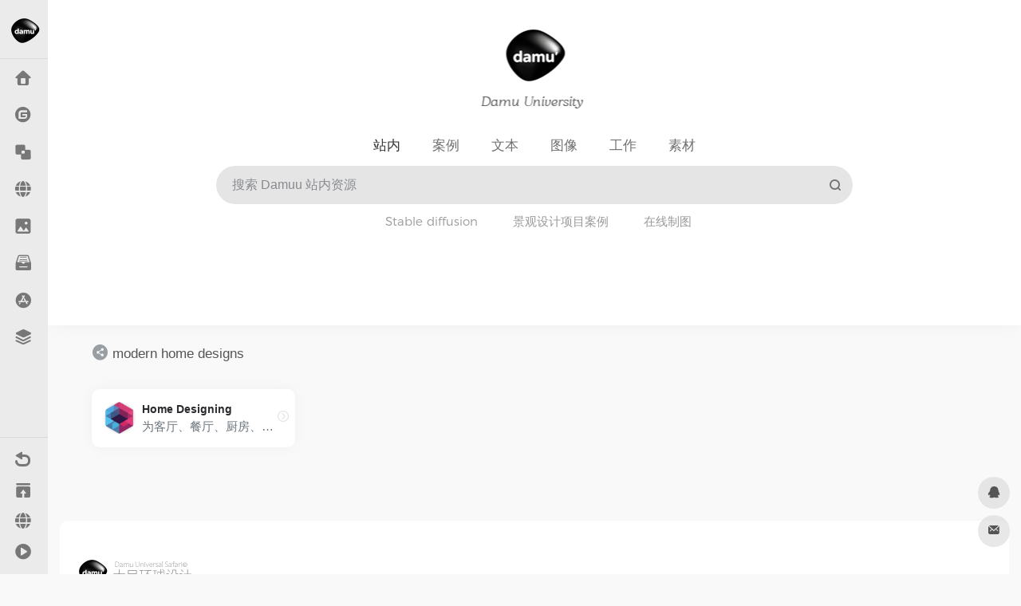

--- FILE ---
content_type: text/html; charset=UTF-8
request_url: https://www.damuu.com/sitetag/modern-home-designs
body_size: 8776
content:
<!DOCTYPE html>
<html lang="zh-CN" class="io-white-mode">
<head>
<meta name="MobileOptimized" content="width" />
<meta name="HandheldFriendly" content="true" />
<meta name="generator" content="Drupal 9 (https://www.drupal.org)" />
 
<meta charset="UTF-8">
<meta name="renderer" content="webkit"/>
<meta name="force-rendering" content="webkit"/>
<meta http-equiv="X-UA-Compatible" content="IE=edge, chrome=1">
<meta name="viewport" content="width=device-width, initial-scale=1.0, minimum-scale=1.0, maximum-scale=1.0, user-scalable=no">
<title>modern home designs-大目环球设计</title>
<meta name="theme-color" content="#f9f9f9" />
<meta name="keywords" content="modern home designs,大目环球设计" />
<meta name="description" content="收集国内外优秀设计网站、UI设计资源网站、灵感创意网站、素材资源网站，定时更新分享优质产品设计书签。" />
<link rel="shortcut icon" href="https://www.damuu.com/storage/2023/03/LogoICO.ico">
<link rel="apple-touch-icon" href="https://www.damuu.com/storage/2025/10/app-ico-1.png">
<!--[if IE]><script src="https://www.damuu.com/core/views/f1fa785495/js/html5.min.js"></script><![endif]-->
<meta name='robots' content='max-image-preview:large' />
<style id='classic-theme-styles-inline-css' type='text/css'>
/*! This file is auto-generated */
.wp-block-button__link{color:#fff;background-color:#32373c;border-radius:9999px;box-shadow:none;text-decoration:none;padding:calc(.667em + 2px) calc(1.333em + 2px);font-size:1.125em}.wp-block-file__button{background:#32373c;color:#fff;text-decoration:none}
</style>
<link rel='stylesheet' id='iconfont-css' href='https://www.damuu.com/core/views/f1fa785495/css/iconfont.css' type='text/css' media='all' />
<link rel='stylesheet' id='iconfont-io-1-css' href='//at.alicdn.com/t/font_1620678_18rbnd2homc.css' type='text/css' media='all' />
<link rel='stylesheet' id='iconfont-io-2-css' href='//at.alicdn.com/t/font_2811503_rz4zraeosal.css' type='text/css' media='all' />
<link rel='stylesheet' id='bootstrap-css' href='https://www.damuu.com/core/views/f1fa785495/css/bootstrap.min.css' type='text/css' media='all' />
<link rel='stylesheet' id='style-css' href='https://www.damuu.com/core/views/f1fa785495/css/style.min.css' type='text/css' media='all' />
<script type="text/javascript" src="https://www.damuu.com/core/views/f1fa785495/js/jquery.min.js" id="jquery-js"></script>
<script type="text/javascript" id="jquery-js-after">
/* <![CDATA[ */
/* <![CDATA[ */ 
        function loadFunc(func) {var oldOnload = window.onload;if(typeof window.onload != "function"){window.onload = func;}else{window.onload = function(){oldOnload();func();}}} 
        /* ]]]]><![CDATA[> */
/* ]]> */
</script>
<style>.io.icon-fw,.iconfont.icon-fw {
    width: 1.15em;
}
.screenshot-carousel .img_wrapper a{display:contents}
.fancybox-slide--iframe .fancybox-content{max-width :1280px;margin:0}
.fancybox-slide--iframe.fancybox-slide{padding:44px 0}
.navbar-nav .menu-item-286 a{background: #ff8116;border-radius: 50px!important;padding: 5px 10px!important;margin: 5px 0!important;color: #fff!important;}
.navbar-nav .menu-item-286 a i{position: absolute;top: 0;right: -10px;color: #f13522;}
.io-black-mode .navbar-nav .menu-item-286 a{background: #ce9412;}
.io-black-mode .navbar-nav .menu-item-286 a i{color: #fff;}.customize-width{max-width:1850px}.sidebar-nav{width:200px}@media (min-width: 768px){.main-content{margin-left:200px;}.main-content .page-header{left:200px;}}</style><link rel="icon" href="https://www.damuu.com/storage/2023/04/cropped-logo-1-32x32.png" sizes="32x32" />
<link rel="icon" href="https://www.damuu.com/storage/2023/04/cropped-logo-1-192x192.png" sizes="192x192" />
<link rel="apple-touch-icon" href="https://www.damuu.com/storage/2023/04/cropped-logo-1-180x180.png" />
<meta name="msapplication-TileImage" content="https://www.damuu.com/storage/2023/04/cropped-logo-1-270x270.png" />
<!-- 自定义代码 -->
<!-- end 自定义代码 -->
</head> 
<body class="archive tax-sitetag term-modern-home-designs term-923 sidebar_no mini-sidebar">
        <div id="sidebar" class="sticky sidebar-nav fade">
            <div class="modal-dialog h-100  sidebar-nav-inner">
                <div class="sidebar-logo border-bottom border-color">
                    <!-- logo -->
					<div class="header-mini-btn">
					    <label>
					    <input id="mini-button" type="checkbox" >
					    <svg>
					    <rect x="200" y="75"  width="200" height="75" </rect>
					    </svg>
					    </label>
					</div>
                    <div class="logo overflow-hidden">
                                                <a href="https://www.damuu.com" class="logo-expanded">
                            <img src="https://www.damuu.com/storage/2025/10/logo-banner-v3.png" height="40" class="d-none" alt="大目环球设计">
                            <img src="https://www.damuu.com/storage/2025/10/logobgv2x3.png" height="40"  alt="大目环球设计">
                        </a>
                        <a href="https://www.damuu.com" class="logo-collapsed">
                            <img src="https://www.damuu.com/storage/2025/10/logo-dark_collapsed.png" height="40" class="d-none" alt="大目环球设计">
                            <img src="https://www.damuu.com/storage/2025/10/logon.png" height="40"  alt="大目环球设计">
                        </a>
                    </div>
                    <!-- logo end -->
                </div>
                <div class="sidebar-menu flex-fill">
                    <div class="sidebar-scroll" >
                        <div class="sidebar-menu-inner">
                            <ul> 
                                                                                                            <li class="sidebar-item">
                                                <a href="https://www.damuu.com/" target="">
                                                    <i class="iconfont icon-home icon-fw icon-lg"></i>
                                                    <span>返回首页</span>
                                                </a>
                                            </li> 
                                                                                <li class="sidebar-item">
                                            <a href="https://www.damuu.com/#term-98" class="">
                                                <i class="iconfont icon-gitee icon-fw icon-lg"></i>
                                                <span>大目推荐</span>
                                            </a>
                                        </li> 
                                                                            <li class="sidebar-item">
                                                                                        <a href="https://www.damuu.com/#term-127" class="" data-change="https://www.damuu.com/#term-127">
                                                <i class="iconfont icon-related icon-fw icon-lg"></i>
                                                <span>全球知名站点</span>
                                            </a>
                                            <i class="iconfont icon-arrow-r-m sidebar-more text-sm"></i>
                                            <ul >
                                             
                                                <li>
                                                    <a href="https://www.damuu.com/#term-127-171" class=""><span>灵感采集</span></a>
                                                </li>
                                             
                                                <li>
                                                    <a href="https://www.damuu.com/#term-127-529" class=""><span>建筑景观</span></a>
                                                </li>
                                             
                                                <li>
                                                    <a href="https://www.damuu.com/#term-127-756" class=""><span>室内设计</span></a>
                                                </li>
                                             
                                                <li>
                                                    <a href="https://www.damuu.com/#term-127-177" class=""><span>平面设计</span></a>
                                                </li>
                                             
                                                <li>
                                                    <a href="https://www.damuu.com/#term-127-751" class=""><span>艺术创意</span></a>
                                                </li>
                                             
                                                <li>
                                                    <a href="https://www.damuu.com/#term-127-150" class=""><span>网页界面</span></a>
                                                </li>
                                             
                                                <li>
                                                    <a href="https://www.damuu.com/#term-127-178" class=""><span>发现产品</span></a>
                                                </li>
                                                                                        </ul>
                                        </li>
                                                                        <li class="sidebar-item">
                                                                                        <a href="https://www.damuu.com/#term-232" class="" data-change="https://www.damuu.com/#term-232">
                                                <i class="iconfont icon-globe icon-fw icon-lg"></i>
                                                <span>最新 AI 工具</span>
                                            </a>
                                            <i class="iconfont icon-arrow-r-m sidebar-more text-sm"></i>
                                            <ul >
                                             
                                                <li>
                                                    <a href="https://www.damuu.com/#term-232-265" class=""><span>Stable Diffusion</span></a>
                                                </li>
                                             
                                                <li>
                                                    <a href="https://www.damuu.com/#term-232-259" class=""><span>智能写作</span></a>
                                                </li>
                                             
                                                <li>
                                                    <a href="https://www.damuu.com/#term-232-233" class=""><span>图像生成</span></a>
                                                </li>
                                             
                                                <li>
                                                    <a href="https://www.damuu.com/#term-232-181" class=""><span>在线制图</span></a>
                                                </li>
                                             
                                                <li>
                                                    <a href="https://www.damuu.com/#term-232-179" class=""><span>图形创意</span></a>
                                                </li>
                                             
                                                <li>
                                                    <a href="https://www.damuu.com/#term-232-258" class=""><span>PPT 生成</span></a>
                                                </li>
                                             
                                                <li>
                                                    <a href="https://www.damuu.com/#term-232-182" class=""><span>在线配色</span></a>
                                                </li>
                                             
                                                <li>
                                                    <a href="https://www.damuu.com/#term-232-257" class=""><span>影音处理</span></a>
                                                </li>
                                                                                        </ul>
                                        </li>
                                                                        <li class="sidebar-item">
                                                                                        <a href="https://www.damuu.com/#term-942" class="" data-change="https://www.damuu.com/#term-942">
                                                <i class="iconfont icon-picture icon-fw icon-lg"></i>
                                                <span>图像资源</span>
                                            </a>
                                            <i class="iconfont icon-arrow-r-m sidebar-more text-sm"></i>
                                            <ul >
                                             
                                                <li>
                                                    <a href="https://www.damuu.com/#term-942-185" class=""><span>免费图库</span></a>
                                                </li>
                                             
                                                <li>
                                                    <a href="https://www.damuu.com/#term-942-943" class=""><span>版权图库</span></a>
                                                </li>
                                             
                                                <li>
                                                    <a href="https://www.damuu.com/#term-942-963" class=""><span>免费插画</span></a>
                                                </li>
                                                                                        </ul>
                                        </li>
                                                                        <li class="sidebar-item">
                                                                                        <a href="https://www.damuu.com/#term-144" class="" data-change="https://www.damuu.com/#term-144">
                                                <i class="io io-sucai1-copy icon-fw icon-lg"></i>
                                                <span>素材资源</span>
                                            </a>
                                            <i class="iconfont icon-arrow-r-m sidebar-more text-sm"></i>
                                            <ul >
                                             
                                                <li>
                                                    <a href="https://www.damuu.com/#term-144-184" class=""><span>平面素材</span></a>
                                                </li>
                                             
                                                <li>
                                                    <a href="https://www.damuu.com/#term-144-172" class=""><span>LOGO设计</span></a>
                                                </li>
                                             
                                                <li>
                                                    <a href="https://www.damuu.com/#term-144-173" class=""><span>Mockup</span></a>
                                                </li>
                                             
                                                <li>
                                                    <a href="https://www.damuu.com/#term-144-175" class=""><span>Sketch资源</span></a>
                                                </li>
                                             
                                                <li>
                                                    <a href="https://www.damuu.com/#term-144-180" class=""><span>图标素材</span></a>
                                                </li>
                                             
                                                <li>
                                                    <a href="https://www.damuu.com/#term-144-176" class=""><span>设计工具</span></a>
                                                </li>
                                             
                                                <li>
                                                    <a href="https://www.damuu.com/#term-144-183" class=""><span>字体资源</span></a>
                                                </li>
                                             
                                                <li>
                                                    <a href="https://www.damuu.com/#term-144-197" class=""><span>模型资源</span></a>
                                                </li>
                                                                                        </ul>
                                        </li>
                                                                        <li class="sidebar-item">
                                                                                        <a href="https://www.damuu.com/#term-967" class="" data-change="https://www.damuu.com/#term-967">
                                                <i class="iconfont icon-app-store-fill-b icon-fw icon-lg"></i>
                                                <span>知名设计公司</span>
                                            </a>
                                            <i class="iconfont icon-arrow-r-m sidebar-more text-sm"></i>
                                            <ul >
                                             
                                                <li>
                                                    <a href="https://www.damuu.com/#term-967-43" class=""><span>建筑设计</span></a>
                                                </li>
                                             
                                                <li>
                                                    <a href="https://www.damuu.com/#term-967-973" class=""><span>室内设计</span></a>
                                                </li>
                                             
                                                <li>
                                                    <a href="https://www.damuu.com/#term-967-975" class=""><span>景观设计</span></a>
                                                </li>
                                             
                                                <li>
                                                    <a href="https://www.damuu.com/#term-967-974" class=""><span>城市规划</span></a>
                                                </li>
                                             
                                                <li>
                                                    <a href="https://www.damuu.com/#term-967-989" class=""><span>著名设计师</span></a>
                                                </li>
                                                                                        </ul>
                                        </li>
                                                                        <li class="sidebar-item">
                                            <a href="https://www.damuu.com/#term-174" class="">
                                                <i class="iconfont icon-category icon-fw icon-lg"></i>
                                                <span>教程学习</span>
                                            </a>
                                        </li> 
                                     
                            </ul>
                        </div>
                    </div>
                </div>
                <div class="border-top py-2 border-color">
                    <div class="flex-bottom">
                        <ul> 
                            <li id="menu-item-888" class="menu-item menu-item-type-custom menu-item-object-custom menu-item-home menu-item-888 sidebar-item"><a href="https://www.damuu.com/">
        <i class="iconfont icon-back icon-fw icon-lg"></i>
                <span>返回主页</span></a></li>
<li id="menu-item-832" class="menu-item menu-item-type-post_type menu-item-object-page menu-item-832 sidebar-item"><a href="https://www.damuu.com/contribute">
        <i class="io io-tijiao icon-fw icon-lg"></i>
                <span>网址提交</span></a></li>
<li id="menu-item-1159" class="menu-item menu-item-type-custom menu-item-object-custom menu-item-1159 sidebar-item"><a href="https://s.waspeak.com/joinus">
        <i class="iconfont icon-globe icon-fw icon-lg"></i>
                <span>合作伙伴</span></a></li>
<li id="menu-item-831" class="menu-item menu-item-type-post_type menu-item-object-page menu-item-831 sidebar-item"><a href="https://www.damuu.com/sample-page-2">
        <i class="io io-caozuoshili icon-fw icon-lg"></i>
                <span>关于我们</span></a></li>
 
                        </ul>
                    </div>
                </div>
            </div>
        </div>
        <div class="main-content flex-fill"><div class="header-big  css-img mb-4" style="background-image: url(https://www.damuu.com/storage/2023/03/Heade2.png)"> 
<div class="s-search">
<div id="search" class="s-search mx-auto">
    
    <div id="search-list-menu" class="">
        <div class="s-type text-center">
            <div class="s-type-list big tab-auto-scrollbar overflow-x-auto">
                <div class="anchor" style="position: absolute; left: 50%; opacity: 0;"></div>
                <label for="type-big-zhannei" class="active" data-page="home" data-id="group-z"><span>站内</span></label><label for="type-baidu1"  data-page="home" data-id="group-b"><span>案例</span></label><label for="type-zhihu"  data-page="home" data-id="group-d"><span>文本</span></label><label for="type-taobao1"  data-page="home" data-id="group-e"><span>图像</span></label><label for="type-zhaopin"  data-page="home" data-id="group-f"><span>工作</span></label><label for="type-links"  data-page="home" data-id="group-c"><span>素材</span></label>
            </div>
        </div>
    </div>
    <form action="https://www.damuu.com?s=" method="get" target="_blank" class="super-search-fm">
        <input type="text" id="search-text" class="form-control smart-tips search-key" zhannei="" placeholder="输入关键字搜索" style="outline:0" autocomplete="off" data-status="true">
        <button type="submit" id="btn_search"><i class="iconfont icon-search"></i></button>
    </form> 
    <div id="search-list" class="hide-type-list">
        
            <div class="search-group justify-content-center group-z s-current">
                <ul class="search-type tab-auto-scrollbar overflow-x-auto">
                    <li ><input checked="checked" hidden="" type="radio" name="type" data-page="home" id="type-big-zhannei" value="https://www.damuu.com/?post_type=sites&amp;s=" data-placeholder="搜索 Damuu 站内资源"></li>
                    <li id="menu-item-797" class="menu-item menu-item-type-custom menu-item-object-custom menu-item-797"><a href="https://www.damuu.com/favorites/stablediffusion">Stable diffusion</a></li>
<li id="menu-item-958" class="menu-item menu-item-type-custom menu-item-object-custom menu-item-958"><a href="https://www.damuu.com/favorites/archiland">景观设计项目案例</a></li>
<li id="menu-item-1013" class="menu-item menu-item-type-custom menu-item-object-custom menu-item-1013"><a href="https://www.damuu.com/favorites/zaixiangongju">在线制图</a></li>

                </ul>
            </div>
            
        <div class="search-group justify-content-center group-b "><ul class="search-type tab-auto-scrollbar overflow-x-auto"><li><input hidden type="radio" name="type" data-page="home" id="type-baidu1" value="https://www.archdaily.cn/search/cn/all?q=" data-placeholder="搜索 ArchDaily"><label for="type-baidu1"><span class="text-muted">ArchDaily</span></label></li><li><input hidden type="radio" name="type" data-page="home" id="type-360" value="https://www.waspeak.com/project/search?key=" data-placeholder="搜索 WaSpeak"><label for="type-360"><span class="text-muted">WaSpeak</span></label></li><li><input hidden type="radio" name="type" data-page="home" id="type-sogo" value="https://www.gooood.cn/search/" data-placeholder="搜索 Gooood"><label for="type-sogo"><span class="text-muted">Gooood</span></label></li><li><input hidden type="radio" name="type" data-page="home" id="type-bing1" value="https://www.archiposition.com/?s=" data-placeholder="搜索 Archiposition"><label for="type-bing1"><span class="text-muted">Archiposition</span></label></li><li><input hidden type="radio" name="type" data-page="home" id="type-google1" value="https://www.designboom.com/search-result/?q=" data-placeholder="搜索 DesignBoom"><label for="type-google1"><span class="text-muted">DesignBoom</span></label></li><li><input hidden type="radio" name="type" data-page="home" id="type-sm" value="https://landezine.com/?s=design" data-placeholder="搜索 Landezine"><label for="type-sm"><span class="text-muted">Landezine</span></label></li></ul></div><div class="search-group justify-content-center group-d "><ul class="search-type tab-auto-scrollbar overflow-x-auto"><li><input hidden type="radio" name="type" data-page="home" id="type-zhihu" value="https://wenben.znzmo.com/wenben.html?keyword=" data-placeholder="请输入关键词搜索 知末网"><label for="type-zhihu"><span class="text-muted">知末文本</span></label></li><li><input hidden type="radio" name="type" data-page="home" id="type-weibo" value="https://www.zhishew.com/#/schemeText/index?search=" data-placeholder="请输入关键词搜索 知设网"><label for="type-weibo"><span class="text-muted">知设文本</span></label></li><li><input hidden type="radio" name="type" data-page="home" id="type-douban" value="https://www.soogao.com/?s=" data-placeholder="请输入关键词搜索 搜稿网"><label for="type-douban"><span class="text-muted">搜稿文本</span></label></li><li><input hidden type="radio" name="type" data-page="home" id="type-wechat" value="http://www.u80news.cn/list.asp?s_name=" data-placeholder="请输入关键词搜索 U80网"><label for="type-wechat"><span class="text-muted">优80空间</span></label></li><li><input hidden type="radio" name="type" data-page="home" id="type-why" value="https://www.zhulong.com/search/searchResult?q=" data-placeholder="请输入关键词搜索 筑龙网"><label for="type-why"><span class="text-muted">筑龙学社</span></label></li></ul></div><div class="search-group justify-content-center group-e "><ul class="search-type tab-auto-scrollbar overflow-x-auto"><li><input hidden type="radio" name="type" data-page="home" id="type-taobao1" value="https://unsplash.com/s/photos/" data-placeholder="搜索 Unsplash 免费大图"><label for="type-taobao1"><span class="text-muted">Unsplash</span></label></li><li><input hidden type="radio" name="type" data-page="home" id="type-jd" value="https://pixabay.com/images/search/" data-placeholder="搜索 Pixabay 免费大图"><label for="type-jd"><span class="text-muted">Pixabay</span></label></li><li><input hidden type="radio" name="type" data-page="home" id="type-kd100" value="https://cn.bing.com/images/search?q=" data-placeholder="请输入关键词搜索 Bing"><label for="type-kd100"><span class="text-muted">必应搜图</span></label></li><li><input hidden type="radio" name="type" data-page="home" id="type-qunar" value="https://image.baidu.com/search/index?tn=baiduimage&fm=result&ie=utf-8&word=" data-placeholder="请输入关键词搜索 Baidu"><label for="type-qunar"><span class="text-muted">百度图片</span></label></li><li><input hidden type="radio" name="type" data-page="home" id="type-xiachufang" value="https://soso.nipic.com/?q=" data-placeholder="请输入关键词搜索 Nipic"><label for="type-xiachufang"><span class="text-muted">昵图网</span></label></li><li><input hidden type="radio" name="type" data-page="home" id="type-xiangha" value="https://huaban.com/search?q=" data-placeholder="请输入关键词搜索 Huaban"><label for="type-xiangha"><span class="text-muted">花瓣网</span></label></li><li><input hidden type="radio" name="type" data-page="home" id="type-12306" value="https://www.hellorf.com/image/search?q=" data-placeholder="请输入关键词搜索 Hellorf"><label for="type-12306"><span class="text-muted">海洛网</span></label></li></ul></div><div class="search-group justify-content-center group-f "><ul class="search-type tab-auto-scrollbar overflow-x-auto"><li><input hidden type="radio" name="type" data-page="home" id="type-zhaopin" value="https://sou.zhaopin.com/jobs/searchresult.ashx?kw=%s%" data-placeholder="搜索 智联招聘 职位"><label for="type-zhaopin"><span class="text-muted">智联招聘</span></label></li><li><input hidden type="radio" name="type" data-page="home" id="type-lagou" value="https://www.waspeak.com/jobs/search?years_id=&address=&address_text=&key=" data-placeholder="搜索 相关设计 职位"><label for="type-lagou"><span class="text-muted">设计招聘</span></label></li><li><input hidden type="radio" name="type" data-page="home" id="type-51job" value="https://search.51job.com/?%s%" data-placeholder="搜索 前程无忧 职位"><label for="type-51job"><span class="text-muted">前程无忧</span></label></li><li><input hidden type="radio" name="type" data-page="home" id="type-liepin" value="https://www.liepin.com/zhaopin/?key=%s%" data-placeholder="搜索 猎聘网 职位"><label for="type-liepin"><span class="text-muted">猎聘网</span></label></li></ul></div><div class="search-group justify-content-center group-c "><ul class="search-type tab-auto-scrollbar overflow-x-auto"><li><input hidden type="radio" name="type" data-page="home" id="type-links" value="https://www.zcool.com.cn/search/content?word=" data-placeholder="请输入关键词"><label for="type-links"><span class="text-muted">站酷灵感</span></label></li><li><input hidden type="radio" name="type" data-page="home" id="type-icp" value="https://su.znzmo.com/sumoxing.html?keyword=" data-placeholder="请输入关键词"><label for="type-icp"><span class="text-muted">知末模型</span></label></li><li><input hidden type="radio" name="type" data-page="home" id="type-ping" value="https://www.iconfont.cn/search/index?searchType=icon&q=" data-placeholder="请输入关键词"><label for="type-ping"><span class="text-muted">阿里图标</span></label></li><li><input hidden type="radio" name="type" data-page="home" id="type-404" value="https://www.fonts.net.cn/font-search-result.html?q=" data-placeholder="请输入关键词"><label for="type-404"><span class="text-muted">字体天下</span></label></li><li><input hidden type="radio" name="type" data-page="home" id="type-ciku" value="https://www.justeasy.cn/cads/search.html?keyword=" data-placeholder="请输入关键词"><label for="type-ciku"><span class="text-muted">建E图纸</span></label></li><li><input hidden type="radio" name="type" data-page="home" id="type-br" value="https://pansoso.com/zh/" data-placeholder="请输入关键词"><label for="type-br"><span class="text-muted">网盘搜索</span></label></li></ul></div>
    </div>
</div>
</div>
</div>      <div id="content" class="container container-lg">
        <div class="content-wrap">
            <div class="content-layout">
                <h4 class="text-gray text-lg mb-4">
                    <i class="site-tag iconfont icon-tag icon-lg mr-1" id="modern home designs"></i>modern home designs                </h4>
                <div class="row">  
                                                <div class="url-card  col-sm-6 col-md-4 col-xl-3 ">
                            
        <div class="url-body default ">    
            <a href="https://www.damuu.com/sites/1806.html"   data-id="1806" data-url="https://www.home-designing.com" class="card no-c  mb-4 site-1806"   title="Home Designing">
                <div class="card-body url-content d-flex align-items-center"> 
                                        <div class="url-img rounded-circle mr-2 d-flex align-items-center justify-content-center">
                        <img class=" lazy unfancybox" src="https://www.damuu.com/core/views/f1fa785495/images/favicon.png" data-src="https://www.damuu.com/storage/2024/06/c4999-www.home-designing.com.png"  height="auto"  alt="Home Designing"> 
                    </div>
                                        <div class="url-info flex-fill">
                        <div class="text-sm overflowClip_1">
                        <strong>Home Designing</strong>
                        </div>
                        <p class="overflowClip_1 m-0 text-muted text-xs">为客厅、餐厅、厨房、卧室、浴室、家庭办公室等提供鼓舞人心的室内设计理念。我们的家居设计博客还涵盖了花园和户外活动。</p>
                    </div>
                </div> 
            </a> 
                        <a href="https://www.home-designing.com/" target="_blank" rel="external nofollow" title="直达" class="togo text-center text-muted is-views" data-id="1806" data-toggle="tooltip" data-placement="right"><i class="iconfont icon-goto"></i></a>
                    </div>
                            </div>
                                        </div>  
                <div class="posts-nav mb-4">
                                    </div>
            </div> 
        </div>
            </div>
 
<div class="main-footer footer-stick container container-fluid customize-width pt-4 pb-3 footer-type-big">

    <div class="footer-inner card rounded-xl m-0">
        <div class="footer-text card-body text-muted text-center text-md-left">
                        <div class="row my-4">
                                <div class="col-12 col-md-4 mb-4 mb-md-0">
                    <a class="footer-logo" href="https://www.damuu.com" title="大目环球设计">
                        <img src="https://www.damuu.com/storage/2025/10/logo-banner-v3.png" class="logo-light mb-3" alt="大目环球设计" height="40">
                        <img src="https://www.damuu.com/storage/2025/10/logobgv2x3.png" class="logo-dark d-none mb-3" alt="大目环球设计" height="40">
                    </a>
                    <div class="text-sm">欢迎您关注大目环球设计网 （damuu.com），希望能为设计师朋友带来灵感与收获。</div>
                </div>
                                <div class="col-12 col-md-5 mb-4 mb-md-0"> 
                                                            <div class="footer-social">
                                            </div>
                </div>
                                <div class="col-12 col-md-3 text-md-right mb-4 mb-md-0">
                                </div>
                            </div>
                        <div class="footer-copyright text-xs">
            Copyright © 2016-2022 damuu.com <a href="https://beian.miit.gov.cn/" target="_blank">沪ICP备2021034298号-6</a>, All rights reserved. <a href="http://www.was.cn/service/13.htm">Privacy.</a><a href="http://www.was.cn/service/11.htm">Terms of Use.</a>&nbsp;&nbsp;<script>
var _hmt = _hmt || [];
(function() {
  var hm = document.createElement("script");
  hm.src = "https://hm.baidu.com/hm.js?d5bb53adc54db60707d06ceb7d367726";
  var s = document.getElementsByTagName("script")[0]; 
  s.parentNode.insertBefore(hm, s);
})();
</script>
            </div>
        </div>
    </div>
</div>
</div><!-- main-content end -->

<footer>
    <div id="footer-tools" class="d-flex flex-column">
        <a href="javascript:" id="go-to-up" class="btn rounded-circle go-up m-1" rel="go-top">
            <i class="iconfont icon-to-up"></i>
        </a>
        <a class="btn rounded-circle custom-tool0 m-1" href="http://wpa.qq.com/msgrd?v=3&uin=3572671566&site=qq&menu=yes" target="_blank"  data-toggle="tooltip" data-placement="left" title="QQ" rel="external noopener nofollow">
                    <i class="iconfont icon-qq"></i>
                </a><a class="btn rounded-circle custom-tool1 m-1" href="mailto:3572671566@QQ.COM" target="_blank"  data-toggle="tooltip" data-placement="left" title="Email" rel="external noopener nofollow">
                    <i class="iconfont icon-gonggao4"></i>
                </a>                                    </div>
</footer>
  
<div class="modal fade search-modal" id="search-modal">
    <div class="modal-dialog modal-lg modal-dialog-centered">
        <div class="modal-content">  
            <div class="modal-body">
                 
<div id="search" class="s-search mx-auto my-4">
    <div id="search-list" class="hide-type-list">
        <div class="s-type">
            <span></span>
            <div class="s-type-list">
                <label for="m_type-baidu1" data-page="home" data-id="group-b">案例</label><label for="m_type-zhihu" data-page="home" data-id="group-d">文本</label><label for="m_type-taobao1" data-page="home" data-id="group-e">图像</label><label for="m_type-zhaopin" data-page="home" data-id="group-f">工作</label><label for="m_type-links" data-page="home" data-id="group-c">素材</label>            </div>
        </div>
        <div class="search-group group-b"><span class="type-text text-muted">案例</span><ul class="search-type"><li><input checked="checked" hidden type="radio" name="type2" data-page="home" id="m_type-baidu1" value="https://www.archdaily.cn/search/cn/all?q=" data-placeholder="搜索 ArchDaily"><label for="m_type-baidu1"><span class="text-muted">ArchDaily</span></label></li><li><input hidden type="radio" name="type2" data-page="home" id="m_type-360" value="https://www.waspeak.com/project/search?key=" data-placeholder="搜索 WaSpeak"><label for="m_type-360"><span class="text-muted">WaSpeak</span></label></li><li><input hidden type="radio" name="type2" data-page="home" id="m_type-sogo" value="https://www.gooood.cn/search/" data-placeholder="搜索 Gooood"><label for="m_type-sogo"><span class="text-muted">Gooood</span></label></li><li><input hidden type="radio" name="type2" data-page="home" id="m_type-bing1" value="https://www.archiposition.com/?s=" data-placeholder="搜索 Archiposition"><label for="m_type-bing1"><span class="text-muted">Archiposition</span></label></li><li><input hidden type="radio" name="type2" data-page="home" id="m_type-google1" value="https://www.designboom.com/search-result/?q=" data-placeholder="搜索 DesignBoom"><label for="m_type-google1"><span class="text-muted">DesignBoom</span></label></li><li><input hidden type="radio" name="type2" data-page="home" id="m_type-sm" value="https://landezine.com/?s=design" data-placeholder="搜索 Landezine"><label for="m_type-sm"><span class="text-muted">Landezine</span></label></li></ul></div><div class="search-group group-d"><span class="type-text text-muted">文本</span><ul class="search-type"><li><input hidden type="radio" name="type2" data-page="home" id="m_type-zhihu" value="https://wenben.znzmo.com/wenben.html?keyword=" data-placeholder="请输入关键词搜索 知末网"><label for="m_type-zhihu"><span class="text-muted">知末文本</span></label></li><li><input hidden type="radio" name="type2" data-page="home" id="m_type-weibo" value="https://www.zhishew.com/#/schemeText/index?search=" data-placeholder="请输入关键词搜索 知设网"><label for="m_type-weibo"><span class="text-muted">知设文本</span></label></li><li><input hidden type="radio" name="type2" data-page="home" id="m_type-douban" value="https://www.soogao.com/?s=" data-placeholder="请输入关键词搜索 搜稿网"><label for="m_type-douban"><span class="text-muted">搜稿文本</span></label></li><li><input hidden type="radio" name="type2" data-page="home" id="m_type-wechat" value="http://www.u80news.cn/list.asp?s_name=" data-placeholder="请输入关键词搜索 U80网"><label for="m_type-wechat"><span class="text-muted">优80空间</span></label></li><li><input hidden type="radio" name="type2" data-page="home" id="m_type-why" value="https://www.zhulong.com/search/searchResult?q=" data-placeholder="请输入关键词搜索 筑龙网"><label for="m_type-why"><span class="text-muted">筑龙学社</span></label></li></ul></div><div class="search-group group-e"><span class="type-text text-muted">图像</span><ul class="search-type"><li><input hidden type="radio" name="type2" data-page="home" id="m_type-taobao1" value="https://unsplash.com/s/photos/" data-placeholder="搜索 Unsplash 免费大图"><label for="m_type-taobao1"><span class="text-muted">Unsplash</span></label></li><li><input hidden type="radio" name="type2" data-page="home" id="m_type-jd" value="https://pixabay.com/images/search/" data-placeholder="搜索 Pixabay 免费大图"><label for="m_type-jd"><span class="text-muted">Pixabay</span></label></li><li><input hidden type="radio" name="type2" data-page="home" id="m_type-kd100" value="https://cn.bing.com/images/search?q=" data-placeholder="请输入关键词搜索 Bing"><label for="m_type-kd100"><span class="text-muted">必应搜图</span></label></li><li><input hidden type="radio" name="type2" data-page="home" id="m_type-qunar" value="https://image.baidu.com/search/index?tn=baiduimage&fm=result&ie=utf-8&word=" data-placeholder="请输入关键词搜索 Baidu"><label for="m_type-qunar"><span class="text-muted">百度图片</span></label></li><li><input hidden type="radio" name="type2" data-page="home" id="m_type-xiachufang" value="https://soso.nipic.com/?q=" data-placeholder="请输入关键词搜索 Nipic"><label for="m_type-xiachufang"><span class="text-muted">昵图网</span></label></li><li><input hidden type="radio" name="type2" data-page="home" id="m_type-xiangha" value="https://huaban.com/search?q=" data-placeholder="请输入关键词搜索 Huaban"><label for="m_type-xiangha"><span class="text-muted">花瓣网</span></label></li><li><input hidden type="radio" name="type2" data-page="home" id="m_type-12306" value="https://www.hellorf.com/image/search?q=" data-placeholder="请输入关键词搜索 Hellorf"><label for="m_type-12306"><span class="text-muted">海洛网</span></label></li></ul></div><div class="search-group group-f"><span class="type-text text-muted">工作</span><ul class="search-type"><li><input hidden type="radio" name="type2" data-page="home" id="m_type-zhaopin" value="https://sou.zhaopin.com/jobs/searchresult.ashx?kw=%s%" data-placeholder="搜索 智联招聘 职位"><label for="m_type-zhaopin"><span class="text-muted">智联招聘</span></label></li><li><input hidden type="radio" name="type2" data-page="home" id="m_type-lagou" value="https://www.waspeak.com/jobs/search?years_id=&address=&address_text=&key=" data-placeholder="搜索 相关设计 职位"><label for="m_type-lagou"><span class="text-muted">设计招聘</span></label></li><li><input hidden type="radio" name="type2" data-page="home" id="m_type-51job" value="https://search.51job.com/?%s%" data-placeholder="搜索 前程无忧 职位"><label for="m_type-51job"><span class="text-muted">前程无忧</span></label></li><li><input hidden type="radio" name="type2" data-page="home" id="m_type-liepin" value="https://www.liepin.com/zhaopin/?key=%s%" data-placeholder="搜索 猎聘网 职位"><label for="m_type-liepin"><span class="text-muted">猎聘网</span></label></li></ul></div><div class="search-group group-c"><span class="type-text text-muted">素材</span><ul class="search-type"><li><input hidden type="radio" name="type2" data-page="home" id="m_type-links" value="https://www.zcool.com.cn/search/content?word=" data-placeholder="请输入关键词"><label for="m_type-links"><span class="text-muted">站酷灵感</span></label></li><li><input hidden type="radio" name="type2" data-page="home" id="m_type-icp" value="https://su.znzmo.com/sumoxing.html?keyword=" data-placeholder="请输入关键词"><label for="m_type-icp"><span class="text-muted">知末模型</span></label></li><li><input hidden type="radio" name="type2" data-page="home" id="m_type-ping" value="https://www.iconfont.cn/search/index?searchType=icon&q=" data-placeholder="请输入关键词"><label for="m_type-ping"><span class="text-muted">阿里图标</span></label></li><li><input hidden type="radio" name="type2" data-page="home" id="m_type-404" value="https://www.fonts.net.cn/font-search-result.html?q=" data-placeholder="请输入关键词"><label for="m_type-404"><span class="text-muted">字体天下</span></label></li><li><input hidden type="radio" name="type2" data-page="home" id="m_type-ciku" value="https://www.justeasy.cn/cads/search.html?keyword=" data-placeholder="请输入关键词"><label for="m_type-ciku"><span class="text-muted">建E图纸</span></label></li><li><input hidden type="radio" name="type2" data-page="home" id="m_type-br" value="https://pansoso.com/zh/" data-placeholder="请输入关键词"><label for="m_type-br"><span class="text-muted">网盘搜索</span></label></li></ul></div>    </div>
    <form action="https://www.damuu.com?s=" method="get" target="_blank" class="super-search-fm">
        <input type="text" id="m_search-text" class="form-control smart-tips search-key" zhannei="" autocomplete="off" placeholder="输入关键字搜索" style="outline:0" data-status="true">
        <button type="submit" id="btn_search"><i class="iconfont icon-search"></i></button>
    </form> 
</div>
  
                <div class="px-1 mb-3"><i class="text-xl iconfont icon-hot mr-1" style="color:#f1404b; display: none;"></i><span class="h6" style="color:#5D61C8; font-size:15px; font-weight:300;">热门推荐： </span></div>
                <div class="mb-3">
                    <li id="menu-item-797" class="menu-item menu-item-type-custom menu-item-object-custom menu-item-797"><a href="https://www.damuu.com/favorites/stablediffusion">Stable diffusion</a></li>
<li id="menu-item-958" class="menu-item menu-item-type-custom menu-item-object-custom menu-item-958"><a href="https://www.damuu.com/favorites/archiland">景观设计项目案例</a></li>
<li id="menu-item-1013" class="menu-item menu-item-type-custom menu-item-object-custom menu-item-1013"><a href="https://www.damuu.com/favorites/zaixiangongju">在线制图</a></li>
                </div>
            </div>  
            <div style="position: absolute;bottom: -40px;width: 100%;text-align: center;"><a href="javascript:" data-dismiss="modal"><i class="iconfont icon-close-circle icon-2x" style="color: #fff;"></i></a></div>
        </div>
    </div>  
</div>
<script type="text/javascript" src="https://www.damuu.com/core/views/f1fa785495/js/popper.min.js" id="popper-js"></script>
<script type="text/javascript" src="https://www.damuu.com/core/views/f1fa785495/js/bootstrap.min.js" id="bootstrap-js"></script>
<script type="text/javascript" src="https://www.damuu.com/core/views/f1fa785495/js/theia-sticky-sidebar.js" id="sidebar-js"></script>
<script type="text/javascript" src="https://www.damuu.com/core/views/f1fa785495/js/lazyload.min.js" id="lazyload-js"></script>
<script type="text/javascript" id="appjs-js-extra">
/* <![CDATA[ */
var theme = {"ajaxurl":"https:\/\/www.damuu.com\/ajax-call","addico":"https:\/\/www.damuu.com\/core\/views\/f1fa785495\/images\/add.png","order":"asc","formpostion":"top","defaultclass":"io-white-mode","isCustomize":"0","icourl":"https:\/\/api.iowen.cn\/favicon\/","icopng":".png","urlformat":"1","customizemax":"10","newWindow":"0","lazyload":"1","minNav":"1","loading":"0","hotWords":"baidu","classColumns":" col-2a col-sm-2a col-md-2a col-lg-3a col-xl-5a col-xxl-6a ","apikey":"TWpBeU1USTJNemd4TWpZM0d6RS9oYnpScWFYZGtNMDR5UVhjMGFqaGlZbGgxY3pOck5HdGpjbFo1Y2pFMw==","isHome":"","version":"3.2023"};
var localize = {"liked":"\u60a8\u5df2\u7ecf\u8d5e\u8fc7\u4e86!","like":"\u8c22\u8c22\u70b9\u8d5e!","networkerror":"\u7f51\u7edc\u9519\u8bef --.","selectCategory":"\u4e3a\u4ec0\u4e48\u4e0d\u9009\u5206\u7c7b\u3002","addSuccess":"\u6dfb\u52a0\u6210\u529f\u3002","timeout":"\u8bbf\u95ee\u8d85\u65f6\uff0c\u8bf7\u518d\u8bd5\u8bd5\uff0c\u6216\u8005\u624b\u52a8\u586b\u5199\u3002","lightMode":"\u65e5\u95f4\u6a21\u5f0f","nightMode":"\u591c\u95f4\u6a21\u5f0f","editBtn":"\u7f16\u8f91","okBtn":"\u786e\u5b9a","urlExist":"\u8be5\u7f51\u5740\u5df2\u7ecf\u5b58\u5728\u4e86 --.","cancelBtn":"\u53d6\u6d88","successAlert":"\u6210\u529f","infoAlert":"\u4fe1\u606f","warningAlert":"\u8b66\u544a","errorAlert":"\u9519\u8bef","extractionCode":"\u7f51\u76d8\u63d0\u53d6\u7801\u5df2\u590d\u5236\uff0c\u70b9\u201c\u786e\u5b9a\u201d\u8fdb\u5165\u4e0b\u8f7d\u9875\u9762\u3002"};
/* ]]> */
</script>
<script type="text/javascript" src="https://www.damuu.com/core/views/f1fa785495/js/app.min.js" id="appjs-js"></script>
<script type="text/javascript" id="appjs-js-after">
/* <![CDATA[ */
/* <![CDATA[ */ 
    $(document).ready(function(){if($("#search-text")[0]){$("#search-text").focus();}});
    /* ]]]]><![CDATA[> */
/* ]]> */
</script>

    <script type="text/javascript">
        console.log("数据库查询：32次 | 页面生成耗时：0.820055s");
    </script>
 
<!-- 自定义代码 -->
<!-- end 自定义代码 -->
</body>
</html>

--- FILE ---
content_type: text/css
request_url: https://www.damuu.com/core/views/f1fa785495/css/style.min.css
body_size: 24572
content:
/*!
 * Theme Name:One Nav
 * Theme URI:https://www.iotheme.cn/
 * Author:iowen
 * Author URI:https://www.iowen.cn/
 * Version: 3.1919
 */
@charset "utf-8";

html {
	-webkit-box-sizing: border-box;
	-moz-box-sizing: border-box;
	box-sizing: border-box
}

body {
	width: 100%;
	min-height: 100vh;
	vertical-align: baseline;
	word-wrap: break-word;
	color: #282a2d;
	background: #f9f9f9;
	transition: background-color .3s
}

body,
input,
button,
select,
optgroup,
option,
textarea,
blockquote,
dd,
dl,
figure,
form,
pre,
.h1,
.h2,
.h3,
.h4,
.h5,
.h6,
h1,
h2,
h3,
h4,
h5,
h6 {
	-moz-osx-font-smoothing: grayscale;
	-webkit-font-smoothing: antialiased
}

body,
html {
	height: 100%;
	margin: 0;
	padding: 0;
	border: 0
}

a {
	color: #282a2d;
	outline: 0 !important;
	text-decoration: none
}

a:hover {
	text-decoration: none;
	color: #8183B9; /* #fd6363文字链接颜色 */
}

p {
	color: #1d232b;
	margin: 0;
	white-space: normal;
	word-break: break-all
}

em,
i {
	font-style: normal
}

@font-face {

	font-family: 'Montserrat';

	src: url('./fonts/Montserrat.otf');

}

@font-face { 
	
	font-family: 'Montserratr';

	src: url('./fonts/Montserratr.otf');

}

@font-face { 
	
	font-family: 'Montserrats';

	src: url('./fonts/Montserrats.otf');

}

a#term-232-265 {
    background: #fff;
	color:#fd6363;
}

a#term-127-529 {
    background: #fff;
	color:#0793EB;
}




.main-content {
	-ms-flex-direction: column;
	flex-direction: column;
	display: -ms-flexbox;
	display: flex
}

.down-content img,
.site-content img,
.apd img,
.post-apd img,
.panel-body img {
	max-width: 100%;
	height: auto
}
.site-content img {
	max-width: 100%;
}

.contentText .site-content img {
	max-width: 100%;
}

.nothing {
	padding: 20px 0;
	text-align: center;
	color: #888;
	background: rgba(136, 136, 136, .2);
	border-radius: 5px
}

.sticky {
	position: -webkit-sticky;
	position: sticky;
	top: 0;
	z-index: 1080
}

.io {
	-moz-osx-font-smoothing: grayscale;
	-webkit-font-smoothing: antialiased;
	display: inline-block;
	font-style: normal;
	font-variant: normal;
	text-rendering: auto;
	line-height: 1
}

.avatar {
	background: #888;
	border-radius: 100%;
	-ms-flex-pack: center;
	justify-content: center;
	-ms-flex-align: center;
	align-items: center;
	-ms-flex-negative: 0;
	flex-shrink: 0;
	overflow: hidden
}

.disabled {
	pointer-events: none;
	filter: grayscale(100%);
	-webkit-filter: grayscale(100%);
	-moz-filter: grayscale(100%);
	-ms-filter: grayscale(100%);
	-o-filter: grayscale(100%);
	filter: url("data:image/svg+xml;utf8,#grayscale");
	filter: progid:DXImageTransform.Microsoft.BasicImage(grayscale=1);
	-webkit-filter: grayscale(1)
}

.customize-width {
	/*max-width: 1900px;*/
	max-width: 1750px !important;
	/* padding-bottom: 30px !important; */
	/* margin-top: 100px; *//* 增加间距 */
}

.content::after,
.content::before {
	display: table;
	content: " "
}

.content::after {
	clear: both
}

.sidebar-tools {
	will-change: min-height
}

.theiaStickySidebar {
	transform: translate(0, 0);
	transform: translate3d(0, 0, 0);
	will-change: position, transform;
	/* margin-top: 45px; */
}

.chart-placeholder {
	position: relative;
	height: 100%
}

.chart-placeholder .legend {
	display: flex;
	justify-content: center;
	margin-bottom: -15px
}

.chart-placeholder .legend span {
	width: 50px;
	height: 15px;
	margin: 0 10px;
	border-radius: 4px;
	background: linear-gradient(115deg, rgba(121, 121, 121, .1) 25%, rgba(121, 121, 121, .2) 37%, rgba(121, 121, 121, .1) 63%);
	-webkit-animation: placeholder-horizontal 1.5s ease infinite !important;
	animation: placeholder-horizontal 1.5s ease infinite !important;
	background-size: 400% 100% !important
}

.chart-placeholder .pillar {
	display: flex;
	height: 100%;
	align-items: flex-end;
	justify-content: space-evenly
}

.chart-placeholder .pillar span {
	width: 20%;
	max-width: 50px;
	margin: 0 5px;
	background: linear-gradient(15deg, rgba(121, 121, 121, .1) 25%, rgba(121, 121, 121, .2) 37%, rgba(121, 121, 121, .1) 63%);
	-webkit-animation: placeholder-vertical 1.5s ease infinite !important;
	animation: placeholder-vertical 1.5s ease infinite !important;
	background-size: 100% 400% !important
}

@-webkit-keyframes placeholder-vertical {
	0% {
		background-position: 50% 100%
	}

	100% {
		background-position: 50% 0
	}
}

@keyframes placeholder-vertical {
	0% {
		background-position: 50% 100%
	}

	100% {
		background-position: 50% 0
	}
}

@-webkit-keyframes placeholder-horizontal {
	0% {
		background-position: 100% 50%
	}

	100% {
		background-position: 0 50%
	}
}

@keyframes placeholder-horizontal {
	0% {
		background-position: 100% 50%
	}

	100% {
		background-position: 0 50%
	}
}

.alignnone {
	margin: 5px 0 20px 0
}

.aligncenter,
div.aligncenter {
	display: block;
	margin: 5px auto 5px auto
}

.alignright {
	float: right;
	margin: 5px 0 20px 20px
}

.alignleft {
	float: left;
	margin: 5px 20px 20px 0
}

a img.alignright {
	float: right;
	margin: 5px 0 20px 20px
}

a img.alignnone {
	margin: 5px 0 20px 0
}

a img.alignleft {
	float: left;
	margin: 5px 20px 20px 0
}

a img.aligncenter {
	display: block;
	margin-left: auto;
	margin-right: auto
}

.wp-caption {
	background: #fff;
	border: 1px solid #f0f0f0;
	max-width: 96%;
	padding: 5px 3px 10px;
	text-align: center
}

.wp-caption.alignnone {
	margin: 5px 0 20px 0
}

.wp-caption.alignleft {
	margin: 5px 20px 20px 0
}

.wp-caption.alignright {
	margin: 5px 0 20px 20px
}

.wp-caption img {
	border: 0 none;
	height: auto;
	margin: 0;
	max-width: 98.5%;
	padding: 0;
	width: auto
}

.wp-caption p.wp-caption-text {
	font-size: 11px;
	line-height: 17px;
	margin: 0;
	padding: 0 4px 5px
}

.screen-reader-text {
	border: 0;
	clip: rect(1px, 1px, 1px, 1px);
	clip-path: inset(50%);
	height: 1px;
	margin: -1px;
	overflow: hidden;
	padding: 0;
	position: absolute !important;
	width: 1px;
	word-wrap: normal !important
}

.screen-reader-text:focus {
	background-color: #eee;
	clip: auto !important;
	clip-path: none;
	color: #444;
	display: block;
	font-size: 1em;
	height: auto;
	left: 5px;
	line-height: normal;
	padding: 15px 23px 14px;
	text-decoration: none;
	top: 5px;
	width: auto;
	z-index: 100000
}

.sidebar-nav {
	position: fixed;
	display: table-cell;
	font-size: .875rem;
	width: 220px;
	height: 100vh;
	z-index: 1081;
	opacity: 1 !important
}

.animate-nav .sidebar-nav {
	-webkit-transform: translate3d(0, 0, 0);
	transform: translate3d(0, 0, 0);
	-webkit-transition: width .3s;
	-o-transition: width .3s;
	transition: width .3s
}

.mini-sidebar .sidebar-nav {
	width: 60px
}

.sidebar-nav-inner {
	width: inherit;
	margin: 0;
	max-width: 260px;
	background: #ebebeb;
	pointer-events: inherit;
	display: -webkit-box;
	display: -ms-flexbox;
	display: flex;
	-ms-flex-direction: column;
	-webkit-box-orient: vertical;
	-webkit-box-direction: normal;
	flex-direction: column;
	transition: background-color .3s
}

.sidebar-nav .logo {
	line-height: 74px;
	width: 100%;
	text-align: center
}

.sidebar-nav .logo .logo-collapsed {
	display: none
}

.sidebar-logo {
	height: 74px;
	transition: background-color .2s
}

.sidebar-logo img {
	max-height: 40px
}

.sidebar-menu {
	transition: all .3s
}

.sidebar-menu .sidebar-more {
	display: flex;
	justify-content: space-around;
	align-items: center;
	color: #c6c9cf
}

.sidebar-menu .sidebar-more:after {
	content: '';
	position: absolute;
	background: rgba(136, 136, 136, .1);
	width: 40px;
	height: 40px;
	border-radius: 40px;
	opacity: 0;
	transition: .3s
}

.sidebar-menu .sidebar-more:hover::after {
	opacity: 1
}

.sidebar-nav .flex-bottom a,
.sidebar-menu-inner a {
	display: flex;
	overflow: hidden;
	padding: 8px 10px;
	margin: 1.5px 8px;
	color: #777;
	align-items: center;
	white-space: nowrap;
	transition: all .3s
}
.sidebar-menu-inner a { /* 弹出子菜单的文字大小 */
  font-size: 16px;

  font-weight: 300;
}



.sidebar-menu ul:first-child>li>a { 
	padding: 12px 10px;

}

.sidebar-menu-inner a span,
.sidebar-nav .flex-bottom a span {
	margin-left: 8px
}

.sidebar-menu-inner .sidebar-item .sidebar-item>ul>li a span {
	margin-left: 60px
}

.sidebar-item {
	position: relative;
	display: block
}

.sidebar-item.sidebar-show {
	border-bottom: none
}

.sidebar-item ul {
	display: none
}

.sidebar-item.sidebar-show>ul {
	display: block
}

.sidebar-item ul li {
	display: block
}

.sidebar-menu-inner ul li ul li a {
	margin-left: 36px
}

.sidebar-item .menu-item-has-children {
	position: relative
}

.sidebar-more {
	position: absolute;
	cursor: pointer;
	top: 0;
	right: 0;
	padding: 0 16px;
	line-height: 48px !important;
	transition: transform .3s
}

.sidebar-item .menu-item-has-children .sidebar-more {
	line-height: 40px !important
}

.sidebar-item .label-Primary {
	float: right;
	margin-right: 24px
}

.sidebar-item .sidebar-more {
	transform: scale(.8)
}

.sidebar-show>.sidebar-more {
	transform: scale(.8) rotate(90deg)
}

.sidebar-item>a:hover {
	color: rgb(98, 100, 167);
	background: rgba(255, 255, 255, .73);
	border-radius: 5px
}

.sidebar-show>a:before,
.sidebar-item>a:hover:before {
	opacity: 1
}

.sidebar-nav-inner .flex-fill {
	overflow-y: auto;
	overflow-x: hidden;
	-webkit-overflow-scrolling: touch
}

.border-color {
	border-color: rgba(129, 129, 129, .15) !important
}

.border-t {
	border-color: rgba(129, 129, 129, .15) !important
}

.mini-sidebar .sidebar-nav .logo .logo-expanded {
	display: none
}

.mini-sidebar .sidebar-nav .logo .logo-collapsed {
	display: block
}

.mini-sidebar .sidebar-nav .sidebar-menu {
	width: 60px
}

.mini-sidebar .sidebar-nav .sidebar-more {
	display: none
}

.sidebar-nav ul {
	margin: 0;
	padding: 0
}

.mini-sidebar .sidebar-nav ul:first-child>li.sidebar-item>a span {
	display: none
}

.mini-sidebar .sidebar-nav ul:first-child>li>ul {
	display: none
}

.sidebar-nav .top-menu {
	display: none
}

.sidebar-nav .top-menu .sub-menu {
	background-color: rgba(136, 136, 136, .05)
}

.sidebar-nav .top-menu>ul i:not(.sidebar-more) {
	display: none
}

.sidebar-nav.show .top-menu {
	display: inherit
}

.error404 .header-mini-btn,
.error404 .nav-item.mobile-menu {
	display: none
}

.error404 .main-content {
	margin-left: 0 !important
}

.error404 .main-content .page-header {
	left: 0 !important
}

.sidebar-popup div { /* 侧栏弹出子菜单顶部颜色 */
	background: #8183b9;
	border-radius: 5px;
	width: 120px;

}

.sidebar-popup {
	display: block;
	position: absolute;
	position: fixed;
	z-index: 5;

	padding: 1px;
	border: 3px solid rgba(60, 71, 76, 0); 

}

.sidebar-popup.second {
	left: 60px;
}

.sidebar-popup i,
.sidiebar-popup .label-Primary {
	display: none
}

.sidebar-popup.sidebar-menu-inner a {
	padding: 8px 10px
}

.sidebar-popup.sidebar-menu-inner a span {
	margin-left: 0px
}


.sidebar-popup.sidebar-menu-inner.text-sm > div > a > span { /* 弹出菜单的顶部小字 */
	color: #fff;
}

.sidebar-popup.sidebar-menu-inner>div>ul>li.sidebar-item>ul {
	position: absolute;
	top: 0px;
	left: 180px;
	width: 180px;
	z-index: 99
}

.sidebar-popup.sidebar-menu-inner ul {
	width: 180px
}

.sidebar-popup.sidebar-menu-inner ul li {
	width: 180px
}

.sidebar-popup.sidebar-menu-inner ul li:last-child,
.sidebar-popup>div>ul>li:last-child>a {
	border-radius: 0 0 5px 5px
}

.sidebar-popup a {
	padding-right: 16px
}

.sidebar-popup::before { /* 侧栏弹出子菜单顶部小三角形 */
	content: '';
	border-width: 5px 5px 5px 0px;
	border-style: solid;
	border-color: transparent #8183b9 transparent;
	position: absolute;
	top: 14px;
	left: -4px
}

.sidebar-popup ul {
	margin: 0;
	padding: 0;
}

.sidebar-popup.sidebar-menu-inner ul { /* 侧边栏二级白色底弹出 */
	background: #fff;
	border-radius: 0 0 5px 5px;
	list-style: none;
	padding: 5px 0;
	width: 120px;
	box-shadow: 0 0 5px hsla(0, 0%, 0%, 0.05);

}

.sidebar-item li>a:hover {
	color: #5d61c8;
	background: #f7f7f7/* rgba(0, 0, 0, .1) */;
	border-radius: 5px;
}



.sidebar-popup>div>ul>li>a:hover { /* 弹出菜单鼠标经过 */
	color: rgb(98, 100, 167);
	/* background: rgba(98, 100, 167, 0.8); */
	/* border-radius: 5px */
}
.navbar-collapse ul li {
	position: relative;
	list-style: none;
	-webkit-backface-visibility: hidden;
    -moz-backface-visibility: hidden;
    backface-visibility: hidden;
}

.navbar-collapse li>ul {
	-webkit-transform: translateY(15px);
	transform: translateY(15px);
	will-change: transform
}

.navbar-collapse ul li ul {
	position: absolute;
	min-width: 120px;
	top: 55px;
    text-align: center;
	opacity: 0;
	overflow: hidden;
	visibility: hidden;
	background: #fff;
	border-radius: 8px;
	box-shadow: 0 5px 20px 0px rgba(0, 0, 0, .15);
	-webkit-transition: .3s;
	-o-transition: .3s;
	transition: .3s
}

.navbar-collapse ul li.focus>ul,
.navbar-collapse ul li:hover>ul {
	opacity: 1;
	z-index: 1;
	overflow: visible;
	visibility: visible;
	-webkit-transform: translateY(0);
	transform: translateY(0)
}

.navbar-collapse ul li.menu-item-has-children:after {
	content: '\e612';
	font-family: "iconfont";
	position: absolute;
	top: 11px;
	right: -2px;
	font-size: 12px;
	-webkit-transform: scale(.6);
	transform: rotate(0deg) scale(.6);
	will-change: transform;
	-webkit-transition: -webkit-transform .2s;
	transition: -webkit-transform .2s;
	-o-transition: transform .2s;
	transition: transform .2s;
	transition: transform .2s, -webkit-transform .2s
}

.navbar-collapse ul li.menu-item-has-children:hover:after {
	transform: rotate(45deg) scale(.6)
}

.navbar .navbar-nav li>a {
	font-size: 16px;
	padding: 10px 26px;
	font-weight: 300;
	display: block;
	transition: color .2s
}

.navbar .navbar-nav i {
	margin-right: 2px !important;
	display: none;
}

.navbar-menu {
	-ms-flex-direction: row;
	flex-direction: row;
	margin-left: auto;
	-ms-align-items: center;
	align-items: center
}

.navbar-collapse .weather {
	display: table
}

.navbar-brand img {
	max-height: 30px
}

.nav-github {
	display: none;
	position: absolute;
	top: 0;
	right: 0;
	border: 0
}

.page-header {
	position: fixed;
	right: 0;
	left: 0;
	background: #fff;
	box-shadow: 0px 0px 25px 5px rgba(10, 10, 10, .05);
	transition: background-color .3s
}

.page-header ul {
	margin: 0;
	padding: 0
}

.navbar-top .sub-menu {
	padding: 6px
}

.navbar-top .sub-menu a {
	padding: 8px 10px !important;
	font-size: 14.5px !important;
	font-weight: 250 !important;
}

.navbar-top .sub-menu a:hover {
	background: rgba(0, 0, 0, .05);
	border-radius: 5px
}

.navbar-top .sub-menu .sub-menu {
	left: 102%;
	top: 0
}

.header-mini-btn {
	height: 74px;
	width: 40px;
	position: absolute; /* 侧栏图标增加绝对位置 */
}

.header-mini-btn svg {
	margin: 0 -20px;
	height: 74px;
	width: 60px;
}

.header-mini-btn input[type="checkbox"] {
	display: none
}

.header-mini-btn path {
	fill: none;
	stroke: #888;
	stroke-width: 3;
	stroke-linecap: round;
	stroke-linejoin: round;
	--length: 24;
	--offset: -38;
	stroke-dasharray: var(--length) var(--total-length);
	stroke-dashoffset: var(--offset);
	transition: all .8s cubic-bezier(.645, .045, .355, 1)
}

.header-mini-btn circle {
	fill: #fff3;
	opacity: 0;
	transition: opacity .3s;
	cursor: pointer
}

.header-mini-btn label {
	display: block;
	top: 0;
	right: 0
}

.header-mini-btn label circle:hover {
	opacity: 1
}

.header-mini-btn input:checked+svg .line--1,
.header-mini-btn input:checked+svg .line--3 {
	--length: 12.602325267
}

.header-mini-btn .line--1,
.header-mini-btn .line--3 {
	--total-length: 126.38166809082031
}

.header-mini-btn .line--2 {
	--total-length: 80
}

.header-mini-btn label {
	cursor: pointer
}

.header-mini-btn path {
	transition: all .5s cubic-bezier(.645, .045, .355, 1), stroke .2s ease
}

.header-mini-btn label:hover path {
	stroke: #f1404b
}

.bulletin-swiper {
	box-sizing: border-box;
	height: 25px;
	line-height: 25px;
	overflow: hidden
}

.bulletin-swiper ul {
	margin: 0;
	padding: 0;
	list-style-type: none;
	font-size: 14px
}

.page-header+.placeholder {
	height: 66px
}

@media (min-width:768px) {
	.navbar {
		padding: 0 1rem
	}

	.page-header+.placeholder {
		height: 74px;
		display: none;
	}

	.main-content {
		margin-left: 220px
	}

	.main-content .page-header {
		left: 220px
	}

	.animate-nav .main-content {
		-webkit-transition: .3s;
		-o-transition: .3s;
		transition: .3s
	}

	.animate-nav .main-content .page-header {
		-webkit-transform: translate3d(0, 0, 0);
		transform: translate3d(0, 0, 0);
		-webkit-transition: left .3s, color .3s, background-color .3s;
		-o-transition: left .3s, color .3s, background-color .3s;
		transition: left .3s, color .3s, background-color .3s
	}

	.mini-sidebar .main-content {
		margin-left: 60px
	}

	.mini-sidebar .main-content .page-header {
		left: 60px;
		width: 1110px;
		backdrop-filter: saturate(180%) blur(20px);
		background: var(--localnav-background-stuck, rgba(251,251,253,0.8));
		height: 55px;
		margin-left: auto;
		padding-top: 5px;
		margin-right: auto;
		/* background-color: #fff; */
		border-radius: 0 0 10px 10px;
	}
}

@media (max-width:767.98px) {
	.nav-github {
		display: none
	}
}

.navbar-menu a:not(.btn) {
	color: #777
}

@media (min-width:768px) {
	.sidebar-nav {
		display: block !important
	}
}

@media (max-width:767.98px) {
	.sidebar-nav {
		background: transparent !important
	}

	.sidebar-nav {
		width: 100% !important;
		height: 100% !important;
		top: 0 !important;
		position: fixed;
		z-index: 1090 !important;
		display: none;
		padding-left: 0 !important
	}

	.sidebar-nav>* {
		position: fixed;
		height: 100%;
		-webkit-transform: translate3d(-100%, 0, 0);
		transform: translate3d(-100%, 0, 0);
		will-change: transform;
		width: 17.5rem;
		-webkit-transition: .3s cubic-bezier(.25, .8, .25, 1);
		-o-transition: .3s cubic-bezier(.25, .8, .25, 1);
		transition: .3s cubic-bezier(.25, .8, .25, 1)
	}

	.sidebar-nav.show>div {
		-webkit-transform: translate3d(0, 0, 0);
		transform: translate3d(0, 0, 0)
	}
}

.text-ss {
	font-size: .45rem !important
}

.text-xs {
	font-size: 15px !important;

	font-weight: 250;
}

.text-sm {
	font-size: .875rem !important
}

.text-md {
	font-size: 1rem !important
}

.text-lg {
	font-size: 17px;
	padding-bottom: 10px;
	font-weight: 300;
}

.text-xl {
	font-size: 1.375rem !important
}

.text-64 {
	font-size: 4rem !important
}

.badge.text-ss {
	font-weight: normal
}

@media (max-width:767.98px) {
	.text-lg {
		font-size: 1rem !important
	}

	.text-xl {
		font-size: 1.25rem !important
	}

	.alert-body .text-md {
		font-size: .875rem !important
	}
}

.text-height-xs {
	line-height: 1 !important
}

.text-height-sm {
	line-height: 1.2 !important
}

.text-height-md {
	line-height: 1.4 !important
}

.text-height-lg {
	line-height: 1.6 !important
}

.text-height-xl {
	line-height: 2 !important
}

.text-gray {
	color: #555;

}

.overflowClip_1 {
	overflow: hidden;
	-o-text-overflow: ellipsis;
	text-overflow: ellipsis;
	word-break: break-all;
	display: -webkit-box;
	-webkit-line-clamp: 1;
	-webkit-box-orient: vertical
}

.overflowClip_1 {
	overflow: hidden;
	text-overflow: ellipsis;
	white-space: nowrap;
	display: block
}

.overflowClip_2 {
	overflow: hidden;
	-o-text-overflow: ellipsis;
	text-overflow: ellipsis;
	word-break: break-all;
	display: -webkit-box !important;
	-webkit-line-clamp: 2;
	-webkit-box-orient: vertical
}

.url-card .url-body {
	transform: translateY(0px);
	-webkit-transform: translateY(0px);
	-moz-transform: translateY(0px);
	will-change: transform;
	-webkit-transition: all .3s ease;
	-moz-transition: all .3s ease;
	-o-transition: all .3s ease;
	transition: all .3s ease;
	border-radius: 15px;
}

.url-card .url-body:hover {
	transform: translateY(-2px);
	-webkit-transform: translateY(-2px);
	-moz-transform: translateY(-2px);
	box-shadow: 0 10px 20px -10px rgba(0, 36, 100, .3);
	-webkit-box-shadow: 0 10px 20px -10px rgba(0, 36, 100, .3);
	-moz-box-shadow: 0 10px 20px -10px rgba(0, 36, 100, .3);
}

.url-card .url-like {
	position: absolute;
	top: 5px;
	right: 10px;
	opacity: 0;
	transition: opacity .3s
}

.url-card .url-body:hover .url-like {
	opacity: 1
}

.url-card .url-info {
	overflow: hidden;
	padding-right: 5px
}

.url-card .url-goto-after {
	height: 24px;
	border-top: 1px solid rgba(136, 136, 136, .2)
}

.url-card .url-goto {
	position: absolute;
	bottom: 0;
	left: 0px;
	right: 0
}

.url-card .card-body {
	position: relative;
	padding: .938rem
}

.url-card .url-img {
	width: 40px;
	height: 40px;
	-webkit-box-flex: 0;
	-ms-flex: none;
	flex: none;
	background: rgba(128, 128, 128, .1);
	overflow: hidden
}

.url-card .url-img>img {
	max-height: 100%;
	vertical-align: unset
}

.url-card .max .url-img {
	width: 60px;
	height: 60px
}

.url-card .mini .url-img {
	width: 25px;
	height: 25px
}

.url-card .post-min .url-img {
	width: 20px;
	height: 20px
}

.url-card .post-min .url-img>img {
	vertical-align: unset
}

.url-card a.card {
	justify-content: center
}

.url-card.wechat a.card::before {
	content: '\eb74';
	position: absolute;
	display: inline-block;
	font-family: "iconfont";
	font-size: 66px;
	color: #888;
	left: 1px;
	opacity: .2
}

.url-card.down a.card:after {
	content: '\e604';
	position: absolute;
	display: inline-block;
	font-family: "iconfont";
	font-size: 60px;
	color: #888;
	margin-left: 10px;
	right: 10px;
	opacity: .2
}

.url-card.down .mini a.card:after {
	font-size: 30px;
	margin-left: 10px;
	right: 10px
}

.url-card.down .max a.card:after {
	font-size: 30px
}

.url-card.wechat .mini a.card:before {
	font-size: 36px;
	left: 2px
}

.url-card.wechat .max a.card:before {
	font-size: 80px;
	left: 5px;
	top: -22px
}

.url-card.wechat .max .url-img,
.url-card.wechat .mini .url-img {
	background: transparent
}

.url-card.wechat .max .url-img img,
.url-card.wechat .mini .url-img img {
	max-height: 80%
}

.url-card.wechat .no_ico a.card:before {
	font-size: 26px;
	right: 2px;
	left: auto
}

.url-card.wechat .max.no_ico a.card:before {
	right: 11px;
	top: auto;
	bottom: -3px
}

.url-card .mini a.togo,
.url-card .default a.togo {
	position: absolute;
	top: 20px;
	right: 0;
	width: 30px;
	height: 30px;
	line-height: 30px;
	opacity: .2;
	transition: opacity .3s
}

.url-card .mini a.togo {
	top: 3px
}

.url-card .url-body:hover a.togo {
	opacity: 1
}

.url-card .max a.togo {
	margin-left: auto
}

.url-card .max .tga {
	width: calc(100% - 15px);
	overflow: hidden
}

.url-card .max .tga a {
	font-size: 75%;
	padding: .125rem .4rem;
	background: rgba(134, 134, 134, .1);
	color: #888;
	border-radius: 10px;
	transition: .3s
}

.url-card .max .tga a:not(.no-tag):hover {
	background: #f1404b;
	color: #fff
}

.home-like,
.btn-like {
	cursor: pointer
}

.home-like:hover,
.btn-like:hover {
	color: #f1404b
}

.home-like-hide {
	opacity: 0 !important;
	transform: scale(3) translateY(-25px) !important
}

.url-card a.togo:hover i {
	color: #292929;
	/* text-shadow: 0 0 5px */
}

.panel-body .url-card.shortcode-url .card {
	background: rgba(136, 136, 136, .1)
}

.url-card .remove-site,
.url-card .remove-cm-site {
	position: absolute;
	top: -8px;
	right: 0;
	font-size: 20px;
	color: #f1404b;
	line-height: 20px
}

.url-card .mini .card-body {
	padding: .4rem .5rem
}

.edit .url-card.sortable {
	cursor: move
}

.edit .url-card.sortable .url-body a {
	pointer-events: none
}

.edit .url-card.sortable .url-body:hover {
	transform: initial;
	box-shadow: initial
}

.card-app.default .media,
.card-app.card {
	transform: translateY(0);
	-webkit-transform: translateY(0);
	-moz-transform: translateY(0);
	-webkit-transition: all .3s ease;
	-moz-transition: all .3s ease;
	-o-transition: all .3s ease;
	transition: all .3s ease
}

.app-rounded {
	border-radius: 15px;
}

.card-app.default .media-content {
	background-color: transparent !important
}

.card-app.default:hover .media,
.card-app.card:hover {
	transform: translateY(-6px);
	-webkit-transform: translateY(-6px);
	-moz-transform: translateY(-6px);
	box-shadow: 0 26px 40px -24px rgba(0, 36, 100, .3);
	-webkit-box-shadow: 0 26px 40px -24px rgba(0, 36, 100, .3);
	-moz-box-shadow: 0 26px 40px -24px rgba(0, 36, 100, .3);
	-webkit-transition: all .3s ease;
	-moz-transition: all .3s ease;
	-o-transition: all .3s ease;
	transition: all .3s ease
}

.app-info .info-term {
	display: inline-block
}

.app-content {
	overflow: hidden;
	align-items: center
}

.app-content .app-ico img {
	width: 300px;

}

.app-nature .badge i {
	font-weight: 100
}

.card-app.card .tga {
	overflow: hidden
}

.card-app.card .tga a {
	font-size: 75%;
	padding: .125rem .4rem;
	background: rgba(134, 134, 134, .1);
	color: #888;
	border-radius: 10px;
	transition: .3s
}

.card-app.card .tga a:not(.no-tag):hover {
	background: #f1404b;
	color: #fff
}

.card-app.card .app-platform {
	position: absolute;
	top: 3px;
	right: 5px;
	opacity: 0;
	transition: opacity .3s
}

.card-app.card:hover .app-platform {
	opacity: .3
}

.radius-50 {
	border-radius: 100px !important
}

.historic .line-thead,
.historic .line-tbody {
	position: relative;
	height: 1px
}

.historic .line-thead:before,
.historic .line-tbody:before {
	content: '';
	position: absolute;
	height: 1px;
	left: 0;
	right: 0;
	background-color: rgba(136, 136, 136, .4)
}

.historic .line-tbody:before {
	background-color: rgba(136, 136, 136, .2)
}

.resources-down-modal .statement {
	border-radius: 5px;
	border: 2px dashed rgba(159, 255, 95, .7);
	background-color: rgba(159, 255, 95, .2)
}

.screenshot-carousel {
	background-color: rgba(0, 0, 0, .1);
	overflow: hidden;
	box-shadow: 0 0 50px 0 rgba(0, 0, 0, .1) inset
}

.screenshot-carousel .img_wrapper {
	height: 420px;
	display: -webkit-box;
	display: -ms-flexbox;
	display: flex;
	-webkit-box-align: center;
	-ms-flex-align: center;
	align-items: center;
	-webkit-box-pack: center;
	-ms-flex-pack: center;
	justify-content: center;

	display: none;

	
}

.screenshot-carousel .img_wrapper a {
	display: contents;
	flex: 1
}

.screenshot-carousel .img_wrapper img {
	max-width: calc(100% - 20px);
	max-height: calc(100% - 20px);
	-webkit-box-shadow: 0 10px 13px rgba(31, 45, 62, .35);
	box-shadow: 0 10px 13px rgba(31, 45, 62, .35);
	border-radius: 5px
}

.screenshot-carousel .carousel-indicators li {
	width: 8px;
	height: 8px;
	border: 0;
	border-radius: 10px;
	transition: .3s
}

.screenshot-carousel .carousel-indicators .active {
	width: 20px;
	height: 8px;
	border-radius: 10px
}

.carousel-control-next,
.carousel-control-prev {
	opacity: 0;
	width: 60px;
	transition: all .3s
}

.carousel-control-prev {
	transform: translateX(-50px)
}

.carousel-control-next {
	transform: translateX(50px)
}

.screenshot-carousel .carousel-control-prev:before,
.screenshot-carousel .carousel-control-next:before {
	content: '';
	position: absolute;
	width: 40px;
	height: 40px;
	top: calc(50% - 20px);
	left: calc(50% - 20px);
	border-radius: 20px;
	z-index: -1;
	background-color: rgba(0, 0, 0, .2)
}

.screenshot-carousel:hover .carousel-control-next,
.screenshot-carousel:hover .carousel-control-prev {
	opacity: .5;
	transform: translateX(0)
}

.screenshot-carousel .carousel-control-next:hover,
.screenshot-carousel .carousel-control-prev:hover {
	opacity: .9
}

.screenshot-carousel .carousel-control-next:focus,
.screenshot-carousel .carousel-control-prev:focus {
	opacity: .9
}

.footer-social>a {
	position: relative;
	display: inline-block;
	margin: 5px;
	width: 35px;
	height: 35px;
	line-height: 35px;
	text-align: center
}

.footer-links>a+a:before,
.footer-nav-links>li+li:before {
	content: "";
	width: 4px;
	height: 4px;
	margin: 0 0.5em;
	border-radius: 50%;
	display: inline-block;
	vertical-align: middle;
	background: #888;
	opacity: .3;
	vertical-align: 0.2em
}

.footer-mini-img {
	width: 90px;
	margin: 0 10px;
	text-align: center;
	vertical-align: text-top;
	display: inline-block
}

.footer-mini-img img {
	width: 100%
}

.footer-nav-links {
	list-style: none
}

.footer-nav-links>li {
	text-align: center;
	position: relative
}

.footer-nav-links>li::before {
	position: absolute;
	margin: 0 !important;
	left: -17px;
	top: 10px
}

.footer-nav-links>li+li {
	margin-left: 30px
}

.footer-nav-links ul {
	list-style: none;
	padding: 0;
	margin-top: 10px;
	font-size: .75rem !important;
	text-align: center
}

.footer-nav-links ul li {
	margin: 6px 0
}

.footer-nav-links i {
	display: none
}

#footer-tools {
	position: fixed;
	bottom: 30px;
	right: 10px;
	display: flex;
	z-index: 5
}

#footer-tools .btn {
	color: #555;
	background: rgba(210, 210, 210, .5);
	width: 40px;
	height: 40px;
	font-size: 1rem;
	text-align: center;
	line-height: 40px;
	padding: unset;
	display: block;
	border: unset
}

#footer-tools .go-up {
	display: none
}

#footer-tools .btn:hover {
	color: #333
}

#footer-tools [data-v-db6ccf64][data-v-41ba7e2c],
#footer-tools [data-v-db6ccf64][data-v-6d083e75] {
	top: unset !important;
	bottom: 0 !important;
	right: 44px !important
}

#footer-tools .s-sticker-tmp {
	position: absolute !important;
	font-size: 12px !important;
	top: -6px;
	left: 18px;
	transform: scale(.82);
	padding: 1px 5px;
	background: #f1404b;
	color: #ffffff !important;
	border-radius: 50px;
	padding: 1px 5px !important
}

.friendlink a {
	position: relative;
	display: inline-block;
	margin: .25rem .5rem .25rem .25rem;

	font-size: 15px;

	font-weight: 250;
}

.friendlink a:before {
	content: '\2022';
	display: inline-block;
	position: relative;
	margin-right: 5px
}

@media (max-width:767.98px) {
	footer.main-footer .footer-text {
		text-align: center;
		float: none
	}

	#footer-tools {
		bottom: 15px;
		right: 5px
	}
}

.btn.focus,
.btn:focus {
	outline: 0;
	box-shadow: none
}

.tooltip-inner img {
	margin: .25rem 0
}

.tooltip-inner p {
	color: #fff
}

.modal-backdrop {
	z-index: 1089 !important;
	-webkit-backdrop-filter: blur(10px);
	backdrop-filter: blur(10px);
	background: rgba(0, 0, 0, .5)
}

.modal-backdrop.show {
	opacity: 1
}

.modal {
	z-index: 1090
}

.modal-content,
.modal-header,
.modal-footer {
	border: 0
}

.btn:not(.go-up) {
	border-radius: 3px;
	white-space: normal;
	font-size: .875rem
}

.carousel-blog li {
	width: 10px;
	height: 10px;
	border: 0;
	border-radius: 10px
}

.carousel-blog {
	margin: 0 10px;
	top: 0;
	bottom: unset !important;
	width: unset !important;
	right: 0;
	left: auto !important
}

.carousel-blog .swiper-pagination-bullet {
	width: 6px;
	height: 6px;
	background: #fff;
	opacity: .7;
	border-radius: 10px;
	transition: .4s;
	border: none
}

.carousel-blog .swiper-pagination-bullet.swiper-pagination-bullet-active {
	width: 12px;
	opacity: 1
}

.card,
.block {
	background: #fff;
	border-width: 0;
	margin-bottom: 1rem;
	box-shadow: 0px 0px 20px -5px rgba(158, 158, 158, .2);
	transition: background-color .3s;
	/* margin-top: 45px; */
}

.card-header {
	background-color: unset;
	border-bottom: 1px solid rgba(130, 130, 130, .1)
}

.card-footer {
	background-color: unset;
	border-top: 1px solid rgba(130, 130, 130, .1)
}

.input-group-text {
	border: 1px solid #e9ebef;
	background-color: #e9ebef
}

.badge-danger {
	background-color: #F1404B
}

.form-control {
	font-size: .875rem;
	color: #6d6e74;
	border: 1px solid #f1f3f6;
	background-color: #f1f3f6
}

.form-control:focus {
	border: 1px solid #f1f3f6;
	background-color: #f1f3f6;
	box-shadow: none
}

.form-control::-webkit-input-placeholder {
	color: #888a8f;
	opacity: 1
}

.form-control::-moz-placeholder {
	color: #888a8f;
	opacity: 1
}

.form-control:-ms-input-placeholder {
	color: #888a8f;
	opacity: 1
}

.form-control::-ms-input-placeholder {
	color: #888a8f;
	opacity: 1
}

.form-control::placeholder {
	color: #888a8f;
	opacity: 1
}

.form-control:disabled,
.form-control[readonly] {
	background-color: #f1f3f6;
	opacity: 1;
	color: #0d131b
}

.btn-danger {
	color: #fff;
	background-color: #f1404b;
	border-color: #f1404b
}

.btn-danger:hover {
	color: #fff;
	background-color: #14171b;
	border-color: #14171b
}

.btn-danger:focus,
.btn-danger.focus {
	color: #fff;
	background-color: #f1404b;
	border-color: #f1404b;
	box-shadow: none
}

.btn-danger.disabled,
.btn-danger:disabled {
	color: #fff;
	background-color: #f1404b;
	border-color: #f1404b
}

.btn-danger:not(:disabled):not(.disabled):active,
.btn-danger:not(:disabled):not(.disabled).active,
.show>.btn-danger.dropdown-toggle {
	color: #fff;
	background-color: #f1404b;
	border-color: #f1404b
}

.btn-danger:not(:disabled):not(.disabled):active:focus,
.btn-danger:not(:disabled):not(.disabled).active:focus,
.show>.btn-danger.dropdown-toggle:focus {
	box-shadow: none
}

.btn-dark {
	color: #fff;
	background-color: #14171b;
	border-color: #14171b
}

.btn-dark:hover {
	color: #fff;
	background-color: #f1404b;
	border-color: #f1404b
}

.btn-dark:focus,
.btn-dark.focus {
	color: #fff;
	background-color: #000;
	border-color: #000;
	box-shadow: none
}

.btn-dark.disabled,
.btn-dark:disabled {
	color: #fff;
	background-color: #222831;
	border-color: #222831
}

.btn-dark:not(:disabled):not(.disabled):active,
.btn-dark:not(:disabled):not(.disabled).active,
.show>.btn-dark.dropdown-toggle {
	color: #fff;
	background-color: #000;
	border-color: #000
}

.btn-dark:not(:disabled):not(.disabled):active:focus,
.btn-dark:not(:disabled):not(.disabled).active:focus,
.show>.btn-dark.dropdown-toggle:focus {
	box-shadow: none
}

.btn-outline-danger {
	color: #f1404b;
	border-color: #f1404b
}

.btn-outline-danger:hover {
	color: #fff;
	border-color: #f1404b;
	background-color: #f1404b
}

.text-muted a {
	color: #6c757d;

	font-weight: 350;
}


.text-muted .text-sm {

	font-size: 16px;
	font-weight: 250;

}

.text-muted .text-xs {

	font-size: 14px;
	font-weight: 250;

}
.text-muted a:hover {
	color: #5c656d
}

.custom-switch .custom-control-label::before {
	height: 1.125rem;
	width: 2rem;
	border-radius: .57rem;
	background-color: transparent
}

.custom-switch .custom-control-label::after {
	width: calc(1.125rem - 4px);
	height: calc(1.125rem - 4px)
}

.custom-control-input:not(:disabled):active~.custom-control-label::before {
	background-color: rgba(241, 64, 76, .15);
	border-color: rgba(241, 64, 76, .15)
}

.custom-control-input:focus~.custom-control-label::before {
	box-shadow: 0 0 0 .2rem rgba(241, 64, 76, .25)
}

.custom-control-input:focus:not(:checked)~.custom-control-label::before {
	border-color: #f1404b
}

.custom-switch .custom-control-input:checked~.custom-control-label::after {
	-webkit-transform: translateX(.85rem);
	transform: translateX(.85rem)
}

.custom-control-input:checked~.custom-control-label::before {
	border-color: #f1404b;
	background-color: #f1404b
}

.transparent {
	background: transparent !important;
	border-color: transparent !important;
	box-shadow: unset !important
}

.navbar-menu .dropdown-menu {
	display: block;
	border: unset;
	box-shadow: 0 5px 20px 0px rgba(0, 0, 0, .15);
	border-radius: .25rem;
	overflow: hidden;
	opacity: 0;
	transform-origin: 100% 0 0;
	pointer-events: none;
	transform: scale(0);
	transition: all 500ms cubic-bezier(0, .5, .2, 1)
}

.navbar-menu .dropdown-menu.show {
	opacity: 1;
	transform: scale(1);
	display: block;
	pointer-events: auto
}

.dropdown-item:hover {
	background-color: rgba(136, 136, 136, .1)
}

.dropdown-item:active,
.dropdown-item:focus {
	color: #333;
	background-color: rgba(136, 136, 136, .2)
}

.dropdown-divider {
	border-color: rgba(136, 136, 136, .2)
}

.rounded-xl {
	border-radius: 10px!important;
	box-shadow: none;
}

.carousel-vertical .carousel-inner .carousel-item-next.carousel-item-left,
.carousel-vertical .carousel-inner .carousel-item-prev.carousel-item-right {
	-webkit-transform: translateY(0);
	transform: translateY(0)
}

.carousel-vertical .carousel-inner .active.carousel-item-left,
.carousel-vertical .carousel-inner .carousel-item-prev {
	-webkit-transform: translateY(-100%);
	transform: translateY(-100%)
}

.carousel-vertical .carousel-inner .active.carousel-item-right,
.carousel-vertical .carousel-inner .carousel-item-next {
	-webkit-transform: translateY(100%);
	transform: translateY(100%)
}

.custom-switch-before {
	margin-left: -2.25rem;
	margin-right: 2.25rem
}

.io-close {
	text-shadow: none
}

.col-1a,
.col-2a,
.col-3a,
.col-4a,
.col-5a,
.col-6a,
.col-7a,
.col-8a,
.col-9a,
.col-10a,
.col-11a,
.col-12a,
.col-sm-1a,
.col-sm-2a,
.col-sm-3a,
.col-sm-4a,
.col-sm-5a,
.col-sm-6a,
.col-sm-7a,
.col-sm-8a,
.col-sm-9a,
.col-sm-10a,
.col-sm-11a,
.col-sm-12a,
.col-md-1a,
.col-md-2a,
.col-md-3a,
.col-md-4a,
.col-md-5a,
.col-md-6a,
.col-md-7a,
.col-md-8a,
.col-md-9a,
.col-md-10a,
.col-md-11a,
.col-md-12a,
.col-lg-1a,
.col-lg-2a,
.col-lg-3a,
.col-lg-4a,
.col-lg-5a,
.col-lg-6a,
.col-lg-7a,
.col-lg-8a,
.col-lg-9a,
.col-lg-10a,
.col-lg-11a,
.col-lg-12a,
.col-xl-1a,
.col-xl-2a,
.col-xl-3a,
.col-xl-4a,
.col-xl-5a,
.col-xl-6a,
.col-xl-7a,
.col-xl-8a,
.col-xl-9a,
.col-xl-10a,
.col-xl-11a,
.col-xl-12a,
.col-xxl-1a,
.col-xxl-2a,
.col-xxl-3a,
.col-xxl-4a,
.col-xxl-5a,
.col-xxl-6a,
.col-xxl-7a,
.col-xxl-8a,
.col-xxl-9a,
.col-xxl-10a.col-xxl-11a,
.col-xxl-12a {
	position: relative;
	width: 100%;
	padding-right: 15px;
	padding-left: 15px
}

.col-1a {
	-webkit-box-flex: 0;
	-ms-flex: 0 0 100%;
	flex: 0 0 100%;
	max-width: 100%
}

.col-2a {
	-webkit-box-flex: 0;
	-ms-flex: 0 0 50%;
	flex: 0 0 50%;
	max-width: 50%
}

.col-3a {
	-webkit-box-flex: 0;
	-ms-flex: 0 0 33.333333%;
	flex: 0 0 33.333333%;
	max-width: 33.333333%
}

.col-4a {
	-webkit-box-flex: 0;
	-ms-flex: 0 0 25%;
	flex: 0 0 25%;
	max-width: 25%
}

.col-5a {
	-webkit-box-flex: 0;
	-ms-flex: 0 0 20%;
	flex: 0 0 20%;
	max-width: 20%
}

.col-6a {
	-webkit-box-flex: 0;
	-ms-flex: 0 0 16.666667%;
	flex: 0 0 16.666667%;
	max-width: 16.666667%
}

.col-7a {
	-webkit-box-flex: 0;
	-ms-flex: 0 0 14.285714%;
	flex: 0 0 14.285714%;
	max-width: 14.285714%
}

.col-8a {
	-webkit-box-flex: 0;
	-ms-flex: 0 0 12.5%;
	flex: 0 0 12.5%;
	max-width: 12.5%
}

.col-9a {
	-webkit-box-flex: 0;
	-ms-flex: 0 0 11.111111%;
	flex: 0 0 11.111111%;
	max-width: 11.111111%
}

.col-10a {
	-webkit-box-flex: 0;
	-ms-flex: 0 0 10%;
	flex: 0 0 10%;
	max-width: 10%
}

@media (min-width:576px) {
	.col-sm-1a {
		-webkit-box-flex: 0;
		-ms-flex: 0 0 100%;
		flex: 0 0 100%;
		max-width: 100%
	}
	
	.col-sm-2a {
		-webkit-box-flex: 0;
		-ms-flex: 0 0 50%;
		flex: 0 0 50%;
		max-width: 50%
	}

	.col-sm-3a {
		-webkit-box-flex: 0;
		-ms-flex: 0 0 33.333333%;
		flex: 0 0 33.333333%;
		max-width: 33.333333%
	}

	.col-sm-4a {
		-webkit-box-flex: 0;
		-ms-flex: 0 0 25%;
		flex: 0 0 25%;
		max-width: 25%
	}

	.col-sm-5a {
		-webkit-box-flex: 0;
		-ms-flex: 0 0 20%;
		flex: 0 0 20%;
		max-width: 20%
	}

	.col-sm-6a {
		-webkit-box-flex: 0;
		-ms-flex: 0 0 16.666667%;
		flex: 0 0 16.666667%;
		max-width: 16.666667%
	}

	.col-sm-7a {
		-webkit-box-flex: 0;
		-ms-flex: 0 0 14.285714%;
		flex: 0 0 14.285714%;
		max-width: 14.285714%
	}

	.col-sm-8a {
		-webkit-box-flex: 0;
		-ms-flex: 0 0 12.5%;
		flex: 0 0 12.5%;
		max-width: 12.5%
	}

	.col-sm-9a {
		-webkit-box-flex: 0;
		-ms-flex: 0 0 11.111111%;
		flex: 0 0 11.111111%;
		max-width: 11.111111%
	}

	.col-sm-10a {
		-webkit-box-flex: 0;
		-ms-flex: 0 0 10%;
		flex: 0 0 10%;
		max-width: 10%
	}
}

@media (min-width:768px) {
	.col-md-1a {
		-webkit-box-flex: 0;
		-ms-flex: 0 0 100%;
		flex: 0 0 100%;
		max-width: 100%
	}

	.col-md-2a {
		-webkit-box-flex: 0;
		-ms-flex: 0 0 50%;
		flex: 0 0 50%;
		max-width: 50%
	}

	.col-md-3a {
		-webkit-box-flex: 0;
		-ms-flex: 0 0 33.333333%;
		flex: 0 0 33.333333%;
		max-width: 33.333333%
	}

	.col-md-4a {
		-webkit-box-flex: 0;
		-ms-flex: 0 0 25%;
		flex: 0 0 25%;
		max-width: 25%
	}

	.col-md-5a {
		-webkit-box-flex: 0;
		-ms-flex: 0 0 20%;
		flex: 0 0 20%;
		max-width: 20%
	}

	.col-md-6a {
		-webkit-box-flex: 0;
		-ms-flex: 0 0 16.666667%;
		flex: 0 0 16.666667%;
		max-width: 16.666667%
	}

	.col-md-7a {
		-webkit-box-flex: 0;
		-ms-flex: 0 0 14.285714%;
		flex: 0 0 14.285714%;
		max-width: 14.285714%
	}

	.col-md-8a {
		-webkit-box-flex: 0;
		-ms-flex: 0 0 12.5%;
		flex: 0 0 12.5%;
		max-width: 12.5%
	}

	.col-md-9a {
		-webkit-box-flex: 0;
		-ms-flex: 0 0 11.111111%;
		flex: 0 0 11.111111%;
		max-width: 11.111111%
	}

	.col-md-10a {
		-webkit-box-flex: 0;
		-ms-flex: 0 0 10%;
		flex: 0 0 10%;
		max-width: 10%
	}
}

@media (min-width:992px) {
	.col-lg-1a {
		-webkit-box-flex: 0;
		-ms-flex: 0 0 100%;
		flex: 0 0 100%;
		max-width: 100%
	}

	.col-lg-2a {
		-webkit-box-flex: 0;
		-ms-flex: 0 0 50%;
		flex: 0 0 50%;
		max-width: 50%
	}

	.col-lg-3a {
		-webkit-box-flex: 0;
		-ms-flex: 0 0 33.333333%;
		flex: 0 0 33.333333%;
		max-width: 33.333333%
	}

	.col-lg-4a {
		-webkit-box-flex: 0;
		-ms-flex: 0 0 25%;
		flex: 0 0 25%;
		max-width: 25%
	}

	.col-lg-5a {
		-webkit-box-flex: 0;
		-ms-flex: 0 0 20%;
		flex: 0 0 20%;
		max-width: 20%
	}

	.col-lg-6a {
		-webkit-box-flex: 0;
		-ms-flex: 0 0 16.666667%;
		flex: 0 0 16.666667%;
		max-width: 16.666667%
	}

	.col-lg-7a {
		-webkit-box-flex: 0;
		-ms-flex: 0 0 14.285714%;
		flex: 0 0 14.285714%;
		max-width: 14.285714%
	}

	.col-lg-8a {
		-webkit-box-flex: 0;
		-ms-flex: 0 0 12.5%;
		flex: 0 0 12.5%;
		max-width: 12.5%
	}

	.col-lg-9a {
		-webkit-box-flex: 0;
		-ms-flex: 0 0 11.111111%;
		flex: 0 0 11.111111%;
		max-width: 11.111111%
	}

	.col-lg-10a {
		-webkit-box-flex: 0;
		-ms-flex: 0 0 10%;
		flex: 0 0 10%;
		max-width: 10%
	}
}

@media (min-width:1200px) {
	.col-xl-1a {
		-webkit-box-flex: 0;
		-ms-flex: 0 0 100%;
		flex: 0 0 100%;
		max-width: 100%
	}

	.col-xl-2a {
		-webkit-box-flex: 0;
		-ms-flex: 0 0 50%;
		flex: 0 0 50%;
		max-width: 50%
	}

	.col-xl-3a {
		-webkit-box-flex: 0;
		-ms-flex: 0 0 33.333333%;
		flex: 0 0 33.333333%;
		max-width: 33.333333%
	}

	.col-xl-4a {
		-webkit-box-flex: 0;
		-ms-flex: 0 0 25%;
		flex: 0 0 25%;
		max-width: 25%
	}

	.col-xl-5a {
		-webkit-box-flex: 0;
		-ms-flex: 0 0 20%;
		flex: 0 0 20%;
		max-width: 20%
	}

	.col-xl-6a {
		-webkit-box-flex: 0;
		-ms-flex: 0 0 16.666667%;
		flex: 0 0 16.666667%;
		max-width: 16.666667%
	}

	.col-xl-7a {
		-webkit-box-flex: 0;
		-ms-flex: 0 0 14.285714%;
		flex: 0 0 14.285714%;
		max-width: 14.285714%
	}

	.col-xl-8a {
		-webkit-box-flex: 0;
		-ms-flex: 0 0 12.5%;
		flex: 0 0 12.5%;
		max-width: 12.5%
	}

	.col-xl-9a {
		-webkit-box-flex: 0;
		-ms-flex: 0 0 11.111111%;
		flex: 0 0 11.111111%;
		max-width: 11.111111%
	}

	.col-xl-10a {
		-webkit-box-flex: 0;
		-ms-flex: 0 0 10%;
		flex: 0 0 10%;
		max-width: 10%
	}
}

@media (min-width:1400px) {

	.container-lg,
	.container-md,
	.container-sm,
	.container-xl {
		max-width: 1320px
	}

	.d-xxl-block {
		display: block !important
	}

	.col-xxl-auto {
		-ms-flex: 0 0 auto;
		flex: 0 0 auto;
		width: auto;
		max-width: 100%
	}

	.col-xxl-1 {
		-ms-flex: 0 0 8.333333%;
		flex: 0 0 8.333333%;
		max-width: 8.333333%
	}

	.col-xxl-2 {
		-ms-flex: 0 0 16.666667%;
		flex: 0 0 16.666667%;
		max-width: 16.666667%
	}

	.col-xxl-3 {
		-ms-flex: 0 0 25%;
		flex: 0 0 25%;
		max-width: 25%
	}

	.col-xxl-4 {
		-ms-flex: 0 0 33.333333%;
		flex: 0 0 33.333333%;
		max-width: 33.333333%
	}

	.col-xxl-5 {
		-ms-flex: 0 0 41.666667%;
		flex: 0 0 41.666667%;
		max-width: 41.666667%
	}

	.col-xxl-6 {
		-ms-flex: 0 0 50%;
		flex: 0 0 50%;
		max-width: 50%
	}

	.col-xxl-7 {
		-ms-flex: 0 0 58.333333%;
		flex: 0 0 58.333333%;
		max-width: 58.333333%
	}

	.col-xxl-8 {
		-ms-flex: 0 0 66.666667%;
		flex: 0 0 66.666667%;
		max-width: 66.666667%
	}

	.col-xxl-9 {
		-ms-flex: 0 0 75%;
		flex: 0 0 75%;
		max-width: 75%
	}

	.col-xxl-10 {
		-ms-flex: 0 0 83.333333%;
		flex: 0 0 83.333333%;
		max-width: 83.333333%
	}

	.col-xxl-11 {
		-ms-flex: 0 0 91.666667%;
		flex: 0 0 91.666667%;
		max-width: 91.666667%
	}

	.col-xxl-12 {
		-ms-flex: 0 0 100%;
		flex: 0 0 100%;
		max-width: 100%
	}

	.col-xxl-1a {
		-webkit-box-flex: 0;
		-ms-flex: 0 0 100%;
		flex: 0 0 100%;
		max-width: 100%
	}

	.col-xxl-2a {
		-webkit-box-flex: 0;
		-ms-flex: 0 0 50%;
		flex: 0 0 50%;
		max-width: 50%
	}

	.col-xxl-3a {
		-webkit-box-flex: 0;
		-ms-flex: 0 0 33.333333%;
		flex: 0 0 33.333333%;
		max-width: 33.333333%
	}

	.col-xxl-4a {
		-webkit-box-flex: 0;
		-ms-flex: 0 0 25%;
		flex: 0 0 25%;
		max-width: 25%
	}

	.col-xxl-5a {
		-webkit-box-flex: 0;
		-ms-flex: 0 0 20%;
		flex: 0 0 20%;
		max-width: 20%
	}

	.col-xxl-6a {
		-webkit-box-flex: 0;
		-ms-flex: 0 0 16.666667%;
		flex: 0 0 16.666667%;
		max-width: 16.666667%
	}

	.col-xxl-7a {
		-webkit-box-flex: 0;
		-ms-flex: 0 0 14.285714%;
		flex: 0 0 20%;
		max-width: 50%
	}

	.col-xxl-8a {
		-webkit-box-flex: 0;
		-ms-flex: 0 0 12.5%;
		flex: 0 0 12.5%;
		max-width: 12.5%
	}

	.col-xxl-9a {
		-webkit-box-flex: 0;
		-ms-flex: 0 0 11.111111%;
		flex: 0 0 11.111111%;
		max-width: 11.111111%
	}

	.col-xxl-10a {
		-webkit-box-flex: 0;
		-ms-flex: 0 0 10%;
		flex: 0 0 10%;
		max-width: 10%
	}

/* 	.mx-xxl-n5 {
		margin-left: -5rem !important;
		margin-right: -5rem !important
	} */

	.container-lg,
	.container-md,
	.container-sm,
	.container-xl {
		max-width: 1500px
	}
}

.size-50 {
	width: 50px;
	height: 50px
}

.size-70 {
	width: 70px;
	height: 70px
}

.row-lg {
	margin-left: -1rem;
	margin-right: -1rem
}

.row-lg [class*="col-"],
.row-lg .col {
	padding-left: 1rem;
	padding-right: 1rem
}

.row-md {
	margin-left: -.75rem;
	margin-right: -.75rem
}

.row-md [class*="col-"],
.row-md .col {
	padding-left: .75rem;
	padding-right: .75rem
}

.row-sm {
	margin-left: -.5rem !important;
	margin-right: -.5rem !important
}

.row-sm [class*="col-"],
.row-sm .col {
	padding-left: .5rem !important;
	padding-right: .5rem !important
}

.row-xs {
	margin-left: -.25rem !important;
	margin-right: -.25rem !important
}

.row-xs [class*="col-"],
.row-xs .col {
	padding-left: .25rem !important;
	padding-right: .25rem !important
}

.row-xs .card,
.row-xs .block {
	margin-bottom: .5rem !important
}

.io-mx-n2 {
	margin-left: -.5rem !important;
	margin-right: -.5rem !important
}

.io-px-2,
.io-mx-n2 .url-card {
	padding-left: .5rem !important;
	padding-right: .5rem !important
}

@media (min-width:768px) {
	.io-mx-n2 {
		margin-left: -.825rem !important;
		margin-right: -.825rem !important;

		margin-bottom: 30px;
	}

	.io-px-2,
	.io-mx-n2 .url-card {
		padding-left: .825rem !important;
		padding-right: .825rem !important
	}
}

@media (min-width:768px) and (max-width:991.98px) {
	.row-md {
		margin-left: -.5rem;
		margin-right: -.5rem
	}

	.row-md [class*="col-"],
	.row-md .col {
		padding-left: .5rem;
		padding-right: .5rem
	}
}

@media (max-width:991.98px) {
	.padding {
		padding: 1.5rem
	}

	.row-lg {
		margin-left: -.5rem;
		margin-right: -.5rem
	}

	.row-lg [class*="col-"],
	.row-lg .col {
		padding-left: .5rem;
		padding-right: .5rem
	}
}

@media (max-width:767.98px) {
	.padding {
		padding: 1rem
	}
	.page-header {
	    display: none;
	}
	
	.page-header+.placeholder {
	    display: none;
	}
	.container {
		padding-right: .625rem;
		padding-left: .625rem
	}

	.row {
		margin-right: -.5rem;
		margin-left: -.5rem
	}

	.row [class*="col-"] {
		padding-right: .5rem;
		padding-left: .5rem
	}

	.row-md {
		margin-left: -.5rem;
		margin-right: -.5rem
	}

	.row-md [class*="col-"],
	.row-md .col {
		padding-left: .5rem;
		padding-right: .5rem
	}
}

#loading,
#load-loading,
.load-loading {
	-webkit-box-pack: center;
	justify-content: center;
	-webkit-box-align: center;
	align-items: center;
	display: -webkit-box;
	display: flex;
	position: fixed;
	top: 0;
	left: 0;
	width: 100%;
	height: 100%;
	z-index: 88888;
	background: #fff;
	-webkit-transition: ease-in-out .5s;
	transition: ease-in-out .5s
}

#loading,
#load-loading {
	z-index: 99999
}

.load-loading {
	position: absolute;
	background: transparent
}

.load-loading .bg {
	position: absolute;
	width: 100%;
	height: 100%;
	background: #000;
	opacity: .2
}

#load-loading {
	opacity: 0
}

#loading.close {
	opacity: 0;
	visibility: hidden
}

.io-black-mode #loading,
.io-black-mode #load-loading {
	background: #111
}

#search {
	max-width: 800px;
	position: relative
}

#search form {
	position: relative
}

#search-text {
	z-index: inherit;
	padding: 9pt;
	height: 50px;
	font-size: 1pc;
	font-weight: 250;
	border: 0;
	border-radius: 3px;
	background-color: #fff;
	transition: .3s
}

#search button {
	position: absolute;
	top: 0;
	right: 0;
	background: #fff;
	border: 0;
	width: 60px;
	height: 36px;
	margin: 7px 9pt 0;
	line-height: 36px;
	border-radius: 3px
}

#search button:hover {
	background: #000;
	cursor: pointer
}

#search button i {
	color: #fff;
	font-size: 18px
}

#search .search-select {
	height: 50px;
	cursor: pointer;
	border: none;
	background-color: #fff;
	transition: .3s
}

#search .input-group-prepend:not(.d-none)+.search-key {
	border-top-left-radius: 0;
	border-bottom-left-radius: 0
}

.search-group {
	display: none
}

.search-group-modal {
	display: none
}

.s-current .search-type {
	padding-left: 5px;
	display: initial
}

.s-current {
	display: flex
}

#search-list {
	position: relative
}

#search-list-modal {
	position: relative
}

.s-type {
	position: absolute;
	top: 0;
	left: 0;
	z-index: 23;
	width: 75px
}

.s-type:hover {
	height: auto
}

.s-type>span {
	display: block;
	height: 31px;
	width: 75px
}

.s-type-list {
	display: none;
	position: absolute;
	top: 31px;
	min-width: 75px;
	padding: 12px 0;
	background: #fff;
	border-radius: 5px;
	box-shadow: 0 9px 20px rgba(0, 0, 0, .16)
}

.s-type-list:before {
	position: absolute;
	top: -1pc;
	left: 20px;
	content: '';
	display: block;
	width: 0;
	height: 0;
	border: 10px solid transparent;
	border-bottom-color: #fff
}

.s-type-list label {
	display: block;
	font-size: 17px;
	text-align: center;
	font-weight: 300;
	margin-bottom: 0;
	padding: 2px 0px;
	word-break: keep-all;
	cursor: pointer;
	transition: .3s
}

.s-type-list:not(.big) label {
	padding: 2px 12px
}

.s-type-list label:hover {
	background: rgba(136, 136, 136, .1)
}

.s-type-list .tile-lg {
	color: #fff;
	width: 3pc;
	height: 3pc;
	font-size: 1.25rem;
	line-height: 3rem;
	border-radius: .3rem;
	display: block;
	margin: auto
}

.s-type:hover .s-type-list {
	display: block
}

.type-text {
	display: flex;
	align-items: center;
	word-break: keep-all;
	ont-size: 16px;
	font-weight: 300;
	padding-left: 9pt
}

.type-text:after {
	content: "\e793";
	font-family: "iconfont";
	font-size: 12px;
	margin: 0 0 0 10px
}

.search-type {
	white-space: nowrap;
	margin: 0
}

.search-type label {
	margin: 0
}

.search-type li {
	display: inline-block
}

.search-type li label {
	display: inline-block;
	padding: 0 11px;
	font-size: 15px;
	font-weight: 300 !important;
	line-height: 31px;
	border-radius: 3px 3px 0 0;
	cursor: pointer
}

.search-type li.menu-item a {
	display: inline-block;
	font-size: 14px;
	font-weight: 250;
	line-height: 31px;
	border-radius: 3px 3px 0 0
}

.search-type input:checked+label,
.search-type input:hover+label {
	background-color: #fff
}

.set-check {
	margin-top: 3px;
	font-size: 9pt
}

.set-check label {
	margin-left: 3px
}

.set-check input,
.set-check label {
	opacity: 0;
	transition: all .3s ease
}

.search-type li {
	list-style: none;
	display: inline-block
}

.search-type {
	overflow: auto
}

.search-smart-tips {
	position: absolute;
	z-index: 20;
	width: 100%;
	overflow: hidden
}

.search-smart-tips ul {
	padding: 10px 0;
	margin: 0
}

.search-smart-tips ul li {
	line-height: 30px;
	font-size: 14px;
	padding: 0px 25px;
	cursor: pointer;
	list-style: none;
	transition: .3s
}

.search-smart-tips ul li:hover,
.search-smart-tips ul li.current {
	background-color: rgba(130, 130, 130, .5)
}

@media screen and (max-width:767.98px) {
	#search {
		margin: 25px auto 15px
	}

	.s-type-list label {
		padding: 5px 0
	}

	.s-type-list:not(.big) label {
		padding: 5px 16px
	}

	.search-list {
		height: 30px;
		overflow-y: hidden;
		overflow-x: scroll;
		white-space: nowrap
	}
}

.search-modal #m_search-text {
	z-index: inherit;
	padding: 9pt;
	height: 50px;
	font-size: 15px;
	font-weight: 300;
	color: #5D61C8;
	border: 0;
	border-radius: 3px;
	background-color: rgba(126, 126, 126, .1)
}

.search-modal #search .search-select,
.search-modal .search-type input:checked+label,
.search-modal .search-type input:hover+label {
	background-color: rgba(126, 126, 126, .1)
}

.search-modal li.menu-item {
	display: inline-block !important;
	margin: 4px
}

.search-modal li.menu-item a {
	font-size: 14px;
	padding: .375rem .875rem;
	background: rgba(136, 136, 136, .1);
	font-weight: 300;
	border-radius: 50px
}

.btn-search {
	position: relative;
	background-color: rgba(150, 150, 150, .16);
	transition: .2s ease-out
}

.btn-search:hover,
.btn-search.current {
	color: #fff !important;
	background-color: #f1404b;
	box-shadow: 0 5px 20px -3px rgba(249, 100, 90, .6)
}

.btn-search.current:after {
	content: "";
	position: absolute;
	bottom: -17px;
	left: 0;
	right: 0;
	margin: 0 auto;
	width: 0;
	border: 10px solid transparent;
	border-top-color: #f1404b
}

.text-break-all {
	word-break: break-all
}

.hot-ico {
	height: 18px;
	margin-right: .25rem;
	margin-bottom: .2rem
}

.posts-nav {
	font-size: 14px;
	color: rgba(0, 0, 0, .44);
	padding: 10px 0;
	text-align: center
}

.posts-nav .page-numbers {
	position: relative;
	min-width: 35px;
	height: 35px;
	padding: 0 5px;
	line-height: 35px;
	display: inline-block;
	background-color: rgba(150, 150, 150, .16);
	margin: 0 2px;
	border-radius: .2rem;
	-webkit-transition: .2s ease-out;
	transition: .2s ease-out
}

.posts-nav .page-numbers.current,
.posts-nav .page-numbers:not(.dots):hover {
	color: #fff !important;
	background-color: #f1404b;
	box-shadow: 0px 5px 20px -3px rgba(249, 100, 90, .6)
}

.posts-nav .page-numbers.dots {
	border-color: rgba(0, 0, 0, 0)
}

.ajax-loading {
	background: rgba(250, 250, 250, .7) !important
}

#comments-navi>span,
#comments-navi>a,
.page-nav span:not(.current) {
	position: relative;
	display: inline-block;
	background-color: rgba(150, 150, 150, .16);
	min-width: 35px;
	height: 35px;
	padding: 0 5px;
	line-height: 35px;
	margin: .2rem .1rem;
	font-size: .75rem;
	border-radius: .2rem;
	-webkit-transition: .2s ease-out;
	transition: .2s ease-out
}

.page-nav span.all {
	width: auto;
	padding: 0 10px
}

#comments-navi>a:hover,
#comments-navi>.current,
.page-nav>a:hover span,
.page-nav>.current span {
	color: #fff !important;
	background-color: #f1404b;
	box-shadow: 0px 5px 20px -3px rgba(249, 100, 90, .6)
}

.overflow-x-auto {
	-webkit-overflow-scrolling: touch;
	overflow-x: auto;
	overflow-y: unset
}

.overflow-y-auto {
	overflow-y: auto;
	overflow-x: unset
}

.media-title-bg:before {
	content: "";
	position: absolute;
	left: 0;
	height: 80px;
	right: 0;
	bottom: 0;
	background-image: linear-gradient(to top, rgba(0, 0, 0, .5) 20%, transparent 80%)
}

.external {
	padding-right: 5px
}

.external:after {
	content: "\e66c";
	font-family: "iconfont";
	font-size: 75%
}

.nav-login-user {
	position: relative
}

.nav-login-user .user-ico img {
	width: 28px;
	height: 28px;
	border-radius: 100%
}

.nav-login-user .header-user {
	position: absolute;
	opacity: 0;
	width: 400px;
	right: -30px;
	visibility: hidden;
	transition: .3s
}

.nav-login-user:hover .header-user {
	opacity: 1;
	visibility: visible
}

.user-card-top img {
	width: 46px;
	height: 46px;
	border-radius: 100%
}

.nav-login-user .card-top {
	padding-bottom: 10px;
	border-bottom: 1px dashed #cecece
}

.fancybox-slide--iframe .fancybox-content {
	max-width: 1280px;
	margin: 0
}

.fancybox-slide--iframe.fancybox-slide {
	padding: 44px 0
}

.fancybox-toolbar {
	right: calc(50% - 22px);
	top: 22px
}

.big-header-banner .page-header {
	color: #fff;
	background: rgba(255, 255, 255, 0);
	box-shadow: none;
	transition: color .3s, background-color .3s
}

.big-header-banner.header-bg .page-header {
	color: initial;
	background: rgba(255, 255, 255, 1)
}

.big-header-banner:not(.header-bg) .page-header .navbar-nav>li>a,
.big-header-banner:not(.header-bg) .navbar-menu a:not(.dropdown-item),
.big-header-banner:not(.header-bg) .mobile-menu a {
	color: #eee
}

.big-header-banner:not(.header-bg) .header-mini-btn path {
	stroke: #eee
}

.big-header-banner:not(.header-bg) .page-header .navbar-nav>li>a:hover,
.big-header-banner:not(.header-bg) .navbar-menu a:not(.dropdown-item):hover {
	color: #fff
}

.big-header-banner:not(.header-bg) .header-mini-btn label:hover path {
	stroke: #fff
}

.header-big {
	position: relative;
	/* margin-top: -75px; */
	padding-top: 8rem;
	padding-bottom: 60px
}

.header-big.bg-gradual:before {
	content: "";
	position: absolute;
	left: 0;
	top: 0;
	right: 0;
	bottom: 0;
	transition: .3s
}

.header-big.bg-gradual:after {
	content: "";
	position: absolute;
	left: 0;
	height: 280px;
	right: 0;
	bottom: -1px;
	background-image: linear-gradient(to top, #f9f9f9 0%, transparent 80%);
	pointer-events: none;
	transition: .3s
}

.header-big.css-img,
.header-big.css-bing {
	background-color: #fff/* #1b1d1f */;
	background-size: inherit;
	background-position: top;
	box-shadow: 0px 0px 20px -5px rgba(158, 158, 158, .2);
}

.header-big.canvas-fx {
	background-color: #1b1d1f
}

.post-top {
	padding-bottom: 120px
}

.header-big.no-bg {
	padding-bottom: 10px
}

.header-big.css-color {
	background-size: 400%;
	background-position: 0% 100%;
	-webkit-animation: gradient 7.5s ease-in-out infinite;
	animation: gradient 7.5s ease-in-out infinite
}

@-webkit-keyframes gradient {
	50% {
		background-position: 100% 0
	}
}

@keyframes gradient {
	50% {
		background-position: 100% 0
	}
}

.blog-tab {
	height: 50px;
	margin-bottom: -30px
}

.white-nowrap {
	white-space: nowrap
}

.dl {
	margin-top: -1.5px;
	width: 80%;
	height: 3px;
	background: #888;
	border-radius: 3px;
	opacity: .3;
	transition: .4s;
	margin: auto
}

.dlb:hover .dl {
	width: 90%;
	background: #f1404b;
	opacity: 1;
	box-shadow: 0 1px 6px rgba(241, 64, 75, .6)
}

.dl-text {
	position: relative;
	display: flex;
	justify-content: space-evenly;
	align-items: center;
	color: #888;
	text-align: center;
	font-size: 12px;
	margin: 20px 0
}

.dl-text::before,
.dl-text::after {
	content: "";
	width: 33%;
	height: 1px;
	background: #888;
	opacity: .5
}

.upload-box {
	cursor: pointer;
	transition: .3s
}

.upload-box:hover.bg-light {
	background: rgba(32, 158, 255, .1) !important
}

.tab-btn {
	position: relative;
	padding: 8px 16px
}

.tab-btn.active::after {
	content: "";
	position: absolute;
	bottom: 0;
	width: 40%;
	height: 4px;
	border-radius: 2px;
	left: 0;
	right: 0;
	margin: auto;
	background: #f1404b;
	box-shadow: 0 1px 6px rgba(241, 64, 75, .6)
}

.count-tips::after {
	content: attr(data-min) "/"attr(data-max);
	position: absolute;
	top: 50%;
	z-index: 3;
	right: 5px;
	color: #999;
	transform: translate(0, -50%)
}

.count-tips .form-control {
	padding-right: 60px
}

.header-big .s-search,
.header-big #bulletin_box {
	margin: 0 15px
}

.header-big #bulletin_box {
	background: transparent;
	box-shadow: none
}

.header-big:not(.no-bg) #bulletin_box a {
	color: #fff
}

.header-big .bulletin-big #bulletin_box {
	max-width: 600px;
	margin: 0 auto
}

.header-big:not(.no-bg) #bulletin_box .card-body {
	color: #fff !important;
	background: rgba(0, 0, 0, .3);
	border-radius: 50px
}

.header-big .bulletin-close {
	opacity: .1;
	transition: opacity .3s
}

.header-big .bulletin-big #bulletin_box:hover .bulletin-close {
	opacity: .7
}

.header-big .search-group {
	padding: 0;
	margin: 0 auto
}

.header-big #search-list {
	text-align: center
}

.header-big .search-smart-tips {
	width: unset;
	left: 20px;
	right: 20px
}

.header-big .search-type input:checked+label,
.header-big .search-type input:hover+label {
	position: relative;
	background: transparent !important
}

.header-big .search-type input:checked+label:before {
	content: '';
	border-width: 8px 8px 0px 8px;
	border-style: solid;
	border-color: rgba(0, 0, 0, .6) transparent transparent;
	position: absolute;
	left: 50%;
	top: 0;
	margin-left: -8px
}

.header-big .search-type li label {
	padding-top: 5px
}

.header-big .s-type-list {
	position: relative !important;
	display: block;
	white-space: nowrap;
	text-align: center;
	position: inherit;
	top: inherit;
	padding: inherit;
	width: none;
	background: none !important;
	border-radius: inherit;
	box-shadow: none !important
}

.header-big:not(.no-bg) .s-type-list {
	color: #333;
}

.s-type:hover .s-type-list.big {
	display: block
}

.header-big .s-type-list .anchor {
	background: #888;
	border-radius: 100px;
	width: 10px;
	height: 4px;
	bottom: 5px;
	-webkit-transition: .25s;
	transition: .25s
}

.header-big:not(.no-bg) .s-type-list .anchor {
	background: #fff
}

.header-big .s-type-list label:hover {
	background: none
}

.header-big .s-type-list:before {
	display: none
}

.header-big .s-type {
	position: inherit;
	top: inherit;
	left: inherit;
	z-index: inherit;
	width: auto
}

.header-big .s-type-list label {
	position: relative;
	display: inline-block
}

.header-big .s-type-list label span {
	display: block;
	padding: 10px 10px
}

.header-big .s-type-list label:not(.active)::after {
	content: '';
	height: 4px;
	width: 4px;
	border-radius: 2px;
	position: absolute;
	left: 50%;
	bottom: 5px;
	margin-left: -2px;
	background-color: rgba(255, 255, 255, 0);
	transition: .3s
}

.header-big .s-type-list label:not(.active):hover::after {
	background-color: #fff
}

.header-big .s-type-list label:not(.active),
.header-big:not(.no-bg) .search-type label {
	opacity: .7;
	transition: opacity .3s
}

.header-big .s-type-list label:not(.active):hover,
.header-big:not(.no-bg) .search-type label:hover {
	opacity: 1
}

.header-big .search-type input:checked+label {
	opacity: 1
}

.header-big #search-text {
	border-radius: 50px;
	color: #666;
	border: 1px solid rgba(255, 255, 255, .05);
	padding: 9px 20px;
	-webkit-backdrop-filter: blur(5px);
	backdrop-filter: blur(5px);
	background-color: rgba(0, 0, 0, .1) !important
}

.header-big #search button {
	position: absolute;
	top: 0;
	right: 0;
	background: transparent;
	border: 0 !important;
	width: unset;
	height: unset;
	margin: 0 9px;
	line-height: 50px;
	border-radius: 3px
}

.header-big #search button:active,
.header-big #search button:focus {
	box-shadow: none;
	outline: none;
	border: 0 !important
}

.header-big .canvas-bg {
	position: absolute;
	top: 0;
	width: 100%;
	height: 100%;
	border-width: 0
}

.header-big:not(.no-bg) .text-muted,
.header-big:not(.no-bg) .search-type .menu-item a,
.header-big:not(.no-bg) .big-title .h1 {
	color: #999 !important
}

.header-big:not(.no-bg) .search-type .menu-item a{ /* 顶部站内搜索文字 */

	font-size: 15px;
	font-family: 'Montserrat';
	font-weight: 250;

	color: #999 !important;

}



.header-big:not(.no-bg) .search-type .menu-item a:hover {

	color: #333 !important;

}




.header-big:not(.no-bg) .text-muted {

	color: #333 !important;

	font-size: 16px;

	font-weight: 300;

}


.header-big.no-bg #search-text {
	color: #fff;
	border: none;
	background-color: rgba(0, 0, 0, .2) !important
}

.header-big.no-bg .search-type input:checked+label:before {
	border-color: rgba(0, 0, 0, .2) transparent transparent
}

.header-big .search-type li.menu-item {
	padding: 5px 10px 0px 10px
}

@media screen and (min-width:768px) {
	.header-big {
		padding-top: 8rem;
		padding-bottom: 110px
	}

	.post-top {
		padding-bottom: 180px
	}

	.header-big.no-bg {
		padding-bottom: 20px
	}

	.header-big .search-type li label,
	.header-big .search-type li.menu-item {
		padding: 5px 20px
	}

	.header-big .s-type-list label span {
		padding: 10px 20px
	}
}

@media screen and (min-width:992px) {
	.header-big .s-search {
		margin-top: 30px;
		margin-bottom: 0px;
	}
}

.io-black-mode .header-big.bg-gradual:before,
.io-black-mode .header-big.bg-gradual:after {
	background-image: linear-gradient(to top, #1b1d1f 0%, transparent 80%)
}

.io-black-mode .big-header-banner .page-header {
	background: transparent;
	box-shadow: none
}

.io-black-mode .big-header-banner.header-bg .page-header {
	color: #fff;
	background: #2c2e2f;
	box-shadow: 0 0 25px 5px rgba(10, 10, 10, .25)
}

.media-content {
	position: absolute;
	top: 0;
	bottom: 0;
	left: 0;
	right: 0;
	border: 0;
	border-radius: 10px 10px 10px 10px ;
	background-size: cover;
	background-repeat: no-repeat;
	background-position: 50% 50%;
	background-color: rgba(120, 120, 120, .1)
}

.carousel-item.home-item:after {
	content: "";
	display: block;
	padding-top: 300px
}

.carousel-caption {
	bottom: 0;
	padding-top: 10px;
	padding-bottom: 10px
}

.media {
	position: relative;
	display: block;
	overflow: hidden;
	padding: 0;
	-ms-flex-negative: 0;
	flex-shrink: 0;
	border-top-left-radius: 15px;
	border-top-right-radius: 15px;
}

.media:after {
	content: '';
	display: block;
	padding-top: 100%
}

.media-title {
	position: absolute;
	bottom: 0;
	left: 0;
	right: 0;
	margin: 5px 10px;
	color: #fff
}

.new-news {
	height: 100%
}

.new-news .news_title {
	background-color: rgba(0, 0, 0, .1);
	padding: 8px 10px;
	border-radius: .20rem .20rem 0 0
}

.new-news ul {
	overflow: auto;
	padding: 0 20px;
	margin-bottom: 10px
}

.new-news ul li {
	position: relative;
	padding: 0 10px 10px 20px;
	border-left: 2px solid rgba(136, 136, 136, .2)
}

.new-news ul li i {
	font-size: 12px;
	top: 3px;
	color: #888;
	position: absolute;
	padding: 5px;
	left: -12px;
	background: #fff;
	transition: background-color .3s
}

.new-news .news_all_btn {
	position: absolute;
	right: 4px;
	padding: 8px 10px;
	transition: .3s
}

.new-news .news_all_btn:hover {
	right: 0px
}

@media screen and (min-width:768px) {
	.new-news {
		position: absolute;
		left: .5rem;
		right: 0
	}
}

@media screen and (max-width:767.98px) {
	.new-news {
		height: 200px
	}

	.big-title .h1 {
		font-size: 30px
	}
}

@media screen and (max-width:575.98px) {
	.carousel-item.home-item:after {
		padding-top: 250px
	}

	.new-news {
		height: 150px
	}
}

@media screen and (max-width:454.98px) {
	.carousel-item.home-item:after {
		padding-top: 180px
	}

	.new-news {
		height: 100px
	}
}

.overlay {
	width: 100%;
	height: 100%;
	background-color: rgba(0, 0, 0, .66);
	position: absolute;
	opacity: .22;
	top: 0;
	left: 0;
	-webkit-transition: opacity .3s ease-in-out;
	-moz-transition: opacity .3s ease-in-out;
	-o-transition: opacity .3s ease-in-out;
	transition: opacity .3s ease-in-out
}

.article-list:after {
	padding-top: 146px
}

.media-21x9:after {
	padding-top: 42.857143%
}

.media-16x9:after {
	padding-top: 56.25%
}

.media-4x3:after {
	padding-top: 75%
}

.media-2x3:after {
	padding-top: 150%
}

.media-3x2:after {
	padding-top: 66.66666%
}

.media-3x4:after {
	padding-top: 133.33333%
}

.media-1x2:after {
	padding-top: 200%
}

.media-2x1:after {
	padding-top: 50%
}

.media-3x1:after {
	padding-top: 33.3333%
}

.media-4x1:after {
	padding-top: 25%
}

.media-5x1:after {
	padding-top: 20%
}

.media-5x7:after {
	padding-top: 141%
}

.media-1-4:after {
	padding-top: 25vh;
	min-height: 10rem
}

.media-1-3:after {
	padding-top: 33vh;
	min-height: 12.5rem
}

.media-1-2:after {
	padding-top: 50vh;
	min-height: 15rem
}

@media (max-width:767.98px) {
	.post-cover .media-5x1:after {
		padding-top: 30%
	}
}

@media (min-width:1200px) {
	.media-xl-16x9:after {
		padding-top: 56.25% !important
	}

	.media-xl-3x2:after {
		padding-top: 66.66666% !important
	}
}

blockquote {
	position: relative;
	padding: .9375rem 0 .9375rem 1.75rem;
	margin: 1.5rem 0;
	border-left: 5px solid rgba(136, 136, 136, .2);
	background-color: rgba(136, 136, 136, .1)
}

blockquote p:last-of-type {
	margin: 0;
	padding: 0
}

.tags i {
	color: #f1404b;
	margin-right: 10px;
	vertical-align: middle
}

.tags a {
	display: inline-block;
	margin: 0 6px 12px 0;
	padding: 3px 10px;
	color: #6d6d6d;
	font-size: 10px;
	transition: .3s;
	background: rgba(148, 149, 158, .15);
	border-radius: 15px
}

.color-0 {
	color: #F1404B !important;
	background-color: rgba(249, 100, 90, .15) !important
}

.color-1,
.color-5 {
	color: #20a0ff !important;
	background-color: rgba(32, 158, 255, .15) !important
}

.color-2,
.color-6 {
	color: #39c408 !important;
	background-color: rgba(58, 196, 8, .15) !important
}

.color-3,
.color-7 {
	color: #ff8400 !important;
	background-color: rgba(255, 131, 0, .15) !important
}

.color-4,
.color-8 {
	color: #837adc !important;
	background-color: rgba(132, 122, 220, .15) !important
}

.color-d {
	color: #888
}

.card.new-news li {
	list-style: none
}

.tags a:focus,
.tags a:hover {
	background-color: #232425 !important;
	text-decoration: none;
	color: #fff !important
}

pre {
	position: relative;
	overflow-y: auto;
	border: 0;
	color: #777;
	border-radius: 3px;
	padding: .75rem;
	margin: 1.5rem 0;
	white-space: pre-wrap;
	word-wrap: break-word;
	background-color: rgba(0, 0, 0, .04)
}

table {
	width: 100%
}

th,
td {
	border: 1px solid rgba(136, 136, 136, .3);
	padding: 8px 12px
}

.single-top-area {
	background: #fff
}

.near-navigation {
	display: flex;
	background: #fff
}

.near-navigation .nav {
	display: flex;
	flex-direction: column;
	justify-content: center;
	min-height: 80px;
	padding: 0 20px;
	position: relative;
	width: 50%;
	word-break: break-word
}

.near-navigation .next {
	align-items: flex-end;
	text-align: right;
	border-radius: 0 5px 5px 0;
	overflow: hidden
}

.near-navigation .previous {
	border-radius: 5px 0 0 5px;
	overflow: hidden
}

.near-navigation span {
	font-size: 14px;
	font-weight: 500;
	position: relative;
	text-transform: uppercase;
	z-index: 2
}

.near-navigation .near-title {
	font-size: 12px;
	margin: 5px 0 0;
	position: relative;
	z-index: 2
}

.near-navigation img {
	height: 100%;
	left: 0;
	-o-object-fit: cover;
	object-fit: cover;
	position: absolute;
	top: 0;
	width: 100%
}

.near-navigation .none span,
.near-navigation .none .near-title {
	color: #999
}

.panel-header h1 {
	line-height: 1.5
}

.panel-body p,
.site-content p,
.post-content figure {
	margin-bottom: 1.25rem;
	font-size: 1rem;
	color: #333;
	/* color: #5d61c8; */
	line-height: 2;

	font-weight: 250;
	word-wrap: break-word
}

.panel-body h1,
.panel-body h2,
.panel-body h3,
.panel-body h4,
.panel-body h5,
.panel-body h6 {
	margin-bottom: 1rem
}

.panel-body h1 {
	font-size: 1.5rem
}

.panel-body h2 {
	font-size: 1.25rem;
	border-left: 3px solid #f1404b;
	padding: .25rem 0 .25rem 1.25rem;
	margin-left: -1.438rem
}

.panel-body h3 {
	font-size: 1.125rem;
	border-left: 3px solid #f1404b;
	padding-left: 1.25rem;
	margin-left: -1.438rem
}

.panel-body h4 {
	font-size: 1rem;
	padding-bottom: .5rem;
	border-bottom: 1px solid rgba(136, 136, 136, .2)
}

.panel-body h5,
.panel-body h6 {
	font-size: 1rem
}

.panel-body ul,
.panel-body ol {
	font-size: .875rem
}

.panel-body ul li,
.panel-body ol li {
	margin: .5rem 0
}

.transparent .panel-body h2,
.transparent .panel-body h3 {
	position: relative;
	margin-left: 0
}

@media (max-width:767.98px) {
	blockquote {
		padding-left: 1.25rem
	}

	.panel-body p,
	.panel-body figure {
		font-size: .9375rem
	}
	
	.text-xs {
	    font-size: 15px !important;
	    font-weight: 250;
	    overflow: hidden;
	    text-overflow: ellipsis;
	    display: -webkit-box;
	    -webkit-box-orient: vertical;
	    -webkit-line-clamp: 1;
	}
	
	.tab-content .card-post .media {
	    height: 100px !important;
	}
	
	.card-post .media, .card-book .media {
	    height: 100px !important;
	}
	
	.panel-header h3,
	.panel-header .h3 {
		font-size: 1.5rem;
		overflow:hidden; 
		text-overflow:ellipsis;
		display:-webkit-box; 
		-webkit-box-orient:vertical;
		-webkit-line-clamp:1;

	}
}

.siteico {
	background: #e6e8ed;
	position: relative;
	overflow: hidden;
	box-shadow: 0 30px 20px -20px rgba(0, 0, 0, .15);
	border-radius: 10px;
	transition: background-color .3s
}

.siteico:before {
	content: '';
	display: block;
	padding-top: 100%
}

.tool-actions {
	position: absolute;
	left: 0;
	bottom: 0;
	right: 0;
	padding: .625rem 0
}

.tool-actions .btn-light {
	color: #424446 !important;
	-webkit-backdrop-filter: blur(5px);
	backdrop-filter: blur(5px);
	background-color: rgba(250, 250, 250, .5) !important;
	border-color: transparent !important
}

.tool-actions .btn-light:hover {
	background-color: rgba(255, 255, 255, .8) !important
}

.customize-menu .btn-edit {
	color: #ddd;
	line-height: 24px;
	background: #f1404b;
	padding: 0 10px;
	margin: 5px 0;
	border-radius: 50px;
	white-space: nowrap
}

.customize-menu .btn-edit:hover {
	color: #fff
}

.blur {
	-moz-filter: blur(15px);
	-ms-filter: blur(15px);
	-webkit-filter: blur(15px);
	filter: blur(15px);
	filter: progid:DXImageTransform.Microsoft.Blur(PixelRadius=15, MakeShadow=false)
}

.blur-layer {
	top: 0;
	left: 0;
	right: 0;
	bottom: 0;
	position: absolute;
	width: inherit;
	height: inherit;
	opacity: .2
}

.img-cover {
	max-width: 90% !important;
	min-width: 72px !important;
	max-height: 90% !important;
	position: absolute;
	top: 0;
	bottom: 0;
	left: 0;
	right: 0;
	margin: auto;
	border-radius: 6px
}

@keyframes rotate {
	0% {
		-webkit-transform: rotate(0deg);
		transform: rotate(0deg)
	}

	to {
		-webkit-transform: rotate(360deg);
		transform: rotate(360deg)
	}
}

.site-body .btn-arrow {
	border-radius: 6px;
	padding: 7px 16px;
	background-color: rgba(138, 138, 138, .15);
	transition: .3s
}

.site-body .btn-arrow:hover {
	color: #fff;
	background: #202224
}

.site-body .btn-arrow:active {
	box-shadow: unset
}

.site-body .site-go .btn {
	margin-bottom: 10px
}

.site-go-url {
	position: relative
}

.site-go-url .spare-url {
	position: absolute;
	opacity: 0;
	visibility: hidden;
	margin-top: 0;
	transition: .3s
}

.site-go-url .spare-url a {
	white-space: nowrap
}

.site-go-url:hover .spare-url {
	opacity: 1;
	visibility: visible;
	margin-top: -10px
}

.card-post .flex-avatar {
	padding: 2px !important
}

.card-post .media,
.card-book .media {
	box-shadow: 0 0 20px -5px rgba(20, 20, 20, .2);
	-webkit-transition: all .3s ease;
	-moz-transition: all .3s ease;
	-o-transition: all .3s ease;
	height: 200px;
	transition: all .3s ease
}
.tab-content .card-post .media {
	height: 160px ;
}

.card-post:hover .media,
.card-book:hover .media {
	/* transform: translateY(-6px);
	-webkit-transform: translateY(-6px); */
	-moz-transform: translateY(-6px);
	box-shadow: 0 26px 40px -24px rgba(27, 28, 31, .3);
	-webkit-box-shadow: 0 26px 40px -24px rgba(27, 28, 31, .3);
	-moz-box-shadow: 0 26px 40px -24px rgba(27, 28, 31, .3)
}

.card-post .list-content {
	padding-bottom: .5rem
}

.btn-arrow {
	position: relative
}

.btn-arrow span {
	padding-right: 1.25rem;
	display: inline-block
}

.btn-arrow i {
	position: absolute;
	font-size: 18px;
	width: .8em;
	right: 1rem;
	top: 50%;
	opacity: .6;
	-webkit-transform: translateY(-50%);
	-ms-transform: translateY(-50%);
	transform: translateY(-50%);
	-webkit-transition: all 200ms ease-out;
	-o-transition: all 200ms ease-out;
	transition: all 200ms ease-out;
	will-change: right, opacity
}

.btn-arrow:hover i,
.btn-arrow:focus i {
	opacity: 1;
	right: .6rem
}

.btn-cat {
	color: #fff !important;
	background: #f1404b;
	font-size: 12px;
	padding: 2px 5px;
	border-radius: 4px;
	margin-left: 10px;
	font-family: montserrat;
	transition: .3s
}
	
.btn-move{
	border-radius: 6px;
	background: #fff;
	padding-left: 6px;
	box-shadow: 0 0 5px hsla(0, 0%, 0%, 0.1);
	padding-right: 4px;
	padding-bottom: 2px;
	font-weight: 400;
	font-family: montserrat;
}
.btn-cat:hover {
	color: #fff;
	background: #212224
}

.btn-icon {
	text-align: center;
	width: 3.125rem;
	height: 3.125rem;
	padding: 0 !important;
	position: relative
}

.btn-icon span {
	position: absolute;
	width: 100%;
	height: 100%;
	top: 0;
	display: -ms-flexbox;
	display: flex;
	-webkit-box-align: center;
	-ms-flex-align: center;
	align-items: center;
	-webkit-box-pack: center;
	-ms-flex-pack: center;
	justify-content: center
}

.country-piece {
	position: absolute;
	color: #fff;
	top: 10px;
	right: 10px;
	transition: .3s;
	padding: 0 5px;
	backdrop-filter: saturate(180%) blur(20px);
	/* background: #f1404b; */
	border-radius: 20px
}

.sites-default-content .card-footer {
	background-color: transparent
}

.content-title {
	position: relative
}

.content-title:before,
.content-title:after {
	position: absolute;
	top: 50%;
	width: 50px;
	height: 1px;
	border-top: 1px solid;
	content: '';
	border-color: inherit;
	-webkit-transition: all .3s ease;
	-moz-transition: all .3s ease;
	-ms-transition: all .3s ease;
	-o-transition: all .3s ease;
	transition: all .3s ease
}

.content-title:before {
	left: -65px
}

.content-title:after {
	right: -65px
}

@media screen and (max-width:575.98px) {
	.siteico:before {
		padding-top: 60%
	}

	.card-post .list-content {
		padding-top: .5rem
	}
}

.down-content {
	margin-top: 120px
}

.down-content .card {
	border: 0
}

.down-content .card .card-header {
	position: relative;
	border-radius: 6px;
	padding: .3rem;
	margin: 0 15px;
	margin-top: -30px;
	border: 0;
	background: linear-gradient(60deg, #f1404b, #f1417c);
	box-shadow: 0 5px 20px 0 rgba(0, 0, 0, .2), 0 13px 24px -11px rgba(176, 39, 62, .6)
}

.down-content .card-header-img {
	margin-top: -100px;
	padding: 8px;
	width: 120px;
	height: 120px;
	background: #ffffff;
	transition: background-color .3s
}

.down-content .card-signup {
	border-radius: 6px;
	margin: 0 15px;
	box-shadow: 0 16px 24px 2px rgba(0, 0, 0, .1), 0 6px 30px 5px rgba(0, 0, 0, .08), 0 8px 10px -5px rgba(0, 0, 0, .15)
}

.down-content .down-info li {
	margin: 5px 0
}

.btn-danger {
	color: #fff;
	background-color: #f1404b;
	border-color: transparent
}

.btn-danger.focus,
.btn-danger:focus,
.btn-danger:hover {
	color: #fff;
	box-shadow: 0 0 0 0 transparent
}

.down-content .apd-right {
	position: relative;
	background: rgba(34, 34, 34, .05);
	width: 100%;
	height: 100%;
	border-radius: 6px;
	border: 2px dashed rgba(0, 0, 0, .1)
}

.down-content .statement {
	position: relative;
	margin: 0 -1.25rem;
	border-bottom: 2px dashed #eee;
	border-top: 2px dashed #eee;
	background: rgba(0, 0, 0, .01);
	transition: .3s
}

.down-content .statement:before {
	content: "";
	position: absolute;
	width: 8px;
	height: 8px;
	top: 5px;
	left: 5px;
	border-radius: 50%;
	background: #eee;
	box-shadow: 0 10px #eee, 0 20px #eee;
	transition: .3s
}

.down-content .card-nav-tabs:before {
	content: "\e604";
	position: absolute;
	bottom: -3px;
	right: 5px;
	font-size: 20px;
	color: rgba(129, 129, 129, .3);
	font-family: "iconfont"
}

@media screen and (max-width:767.98px) {
	.down-content .card-signup {
		border-radius: 6px;
		margin: 0 -10px
	}

	.down-content {
		margin-top: 90px
	}

	.down-content .card .card-header {
		margin-left: 5px;
		margin-right: 5px
	}

	.down-content .card-header-img {
		margin-top: -70px;
		padding: 6px;
		width: 90px;
		height: 90px
	}
}

.book-info ul {
	list-style: none;
	margin: 0;
	padding: 0
}

.book-info .info-title {
	display: inline-block;
	width: 70px;
	text-align: justify;
	text-justify: distribute-all-lines;
	-moz-text-align-last: justify;
	text-align-last: justify
}

.rankings .ranking-tab-body:not(.add-js)>:first-child {
	display: block !important
}

.ranking .ranking-tab-button {
	top: 0
}

.ranking .ranking-title {
	padding-top: 12px
}

.ranking .tab-button {
	border-left: 1px solid rgba(136, 136, 136, .1);
	padding: 14px 11px
}

.ranking .tab-button:hover,
.ranking .tab-button.active {
	background: rgba(136, 136, 136, .1)
}

.empty-list {
	align-items: center;
	justify-content: center;
	flex: 1 1 auto;
	display: flex
}

.empty-list i {
	font-size: 56px;
	opacity: .5
}

@media (max-width:767.98px) {
	.ranking-tabs .card {
		border-radius: 0 0 .25rem .25rem
	}

	.ranking-tab-body .tab-title {
		visibility: hidden
	}
}

.v-avatar {
	width: 32px;
	height: 32px
}

.profile img {
	width: 48px;
	height: 48px;
	border-radius: 50%
}

.children .profile img {
	width: 40px;
	height: 40px;
	border-radius: 50%
}

.comment-list .comment-text {
	border-bottom: 1px solid rgba(135, 135, 135, .15);
	padding-bottom: 1rem;
	margin-bottom: 1rem
}

.comment-list .children .comment_body,
.comment-list .children .comment-respond {
	margin-left: 3.875rem;
	padding: 0 0 1rem
}

.comment-list>.comment>.children .comment:last-child .comment-text {
	border-bottom: 1px solid rgba(135, 135, 135, .15);
	padding-bottom: 1rem;
	margin-bottom: 0
}

.comment-list>.comment:last-child .comment-text {
	border: 0;
	padding-bottom: 0
}

.not-comment,
.commclose {
	background-color: rgba(136, 161, 199, .3) !important
}

.comment-list .is-author {
	opacity: .5;
	cursor: pointer;
	transition: opacity .3s
}

.comment-list .rank {
	position: relative;
	color: #fff;
	cursor: pointer;
	font-size: .75rem;
	padding: 1px 8px;
	margin: 0 4px;
	background: #f1404b;
	border-radius: 6px;
	transition: opacity .3s
}

.comment-list .rank:after {
	content: "";
	position: absolute;
	width: 8px;
	height: 4px;
	top: 50%;
	margin-top: -2px;
	left: -4px;
	border-radius: 2px;
	background: #ffae00
}

.comment-list .rank:before {
	content: "";
	position: absolute;
	width: 5px;
	height: 5px;
	top: 50%;
	margin-top: -2.5px;
	left: 0px;
	border-radius: 3px;
	background: #fff
}

.comment-list .rank:hover {
	color: #fff
}

.comment-list .is-author:hover {
	opacity: 1
}

.comment-form .comment-form-cookies-consent label {
	display: inline
}

input[type="radio"]+label,
input[type="checkbox"]+label {
	font-weight: 400
}

.form-submit {
	text-align: right
}

.comment-list,
.comment-list .children {
	list-style: none;
	margin: 0;
	padding: 0
}

.comment-body {
	color: #333;
	margin-bottom: 4em
}

.comment-body {
	margin-left: 65px
}

.comment-author {
	margin-bottom: .4em;
	position: relative;
	z-index: 2
}

.comment-author .avatar {
	height: 50px;
	left: -65px;
	position: absolute;
	width: 50px
}

.comment-metadata {
	color: #767676;
	font-weight: 800;
	letter-spacing: .1818em;
	text-transform: uppercase
}

.comment-reply-link {
	font-weight: 800;
	position: relative
}

.btn-home {
	color: #fff;
	background: #f1404b;
	padding: 10px 30px;
	transition: .3s
}

.btn-home:hover {
	color: #fff;
	background: #333
}

.iconfont {
	display: inline-block;
	font-size: inherit;
	font-variant: normal;
	text-rendering: auto;
	line-height: 1
}

.icon-lg {
	font-size: 22px;
	line-height: 1.333rem;
	margin-right: 20px;
	vertical-align: -.0667em
}
.text-height-xs .icon-lg {
	margin-right: 0px;
}
	
.icon-2x {
	font-size: 2rem
}

.icon-3x {
	font-size: 3rem
}

.icon-4x {
	font-size: 4rem
}

.icon-5x {
	font-size: 5rem
}

.icon-8x {
	font-size: 8rem
}

.icon-fw {
	text-align: center;
	width: 1.25em
}

.icon-spin {
	-webkit-animation: icon-spin 2s infinite linear;
	animation: icon-spin 2s infinite linear
}

.hot-card .hot-body {
	height: 200px
}

.hot-card .hot-heat {
	white-space: nowrap
}

.hot-card ul {
	margin: 0;
	padding: 0;
	list-style-type: none
}

.hot-rank {
	width: 18px;
	border-radius: 4px;
	background: rgba(124, 124, 124, .3);
	display: inline-block
}

.hot-rank-1 {
	color: #fff;
	background: #f1404b
}

.hot-rank-2 {
	color: #fff;
	background: #c56831
}

.hot-rank-3 {
	color: #fff;
	background: #b89e2c
}

.hot-platform span {
	margin: 0 5px;
	white-space: nowrap
}

.hot-platform {
	border-radius: 4px;
	display: inline-table;
	background: rgba(77, 77, 77, .3)
}

.background-fx {
	position: absolute;
	left: 60px;
	right: 0;
	height: 100vh;
	top: 0;
	overflow: hidden;
	opacity: 1;
	z-index: -1
}

.shape-01 {
	position: absolute;
	top: 11%;
	right: 42%;
	-webkit-animation: animationFramesTwo 13s linear infinite;
	animation: animationFramesTwo 13s linear infinite
}

.shape-02 {
	position: absolute;
	top: 27%;
	left: 17%;
	-webkit-animation: animationFramesFour 25s linear infinite alternate;
	animation: animationFramesFour 25s linear infinite alternate
}

.shape-03 {
	position: absolute;
	top: 30%;
	left: 50%;
	-webkit-animation: animationFramesThree 35s linear infinite alternate;
	animation: animationFramesThree 35s linear infinite alternate
}

.shape-04 {
	position: absolute;
	top: 40%;
	right: 23%;
	-webkit-animation: animationFramesFour 20s linear infinite alternate;
	animation: animationFramesFour 20s linear infinite alternate
}

.shape-05 {
	position: absolute;
	bottom: 62%;
	right: 28%;
	-webkit-animation: animationFramesOne 15s linear infinite;
	animation: animationFramesOne 15s linear infinite
}

.shape-06 {
	position: absolute;
	bottom: 73%;
	left: 38%;
	-webkit-animation: animationFramesFour 20s linear infinite alternate;
	animation: animationFramesFour 20s linear infinite alternate
}

.shape-07 {
	position: absolute;
	left: 14%;
	bottom: 54%;
	-webkit-animation: animationFramesOne 17s linear infinite;
	animation: animationFramesOne 17s linear infinite
}

.shape-08 {
	position: absolute;
	left: 14%;
	top: 60%;
	-webkit-animation: animationFramesOne 20s linear infinite alternate;
	animation: animationFramesOne 20s linear infinite alternate
}

.shape-09 {
	position: absolute;
	top: 22%;
	left: 41%;
	-webkit-animation: animationFramesOne 15s linear infinite;
	animation: animationFramesOne 15s linear infinite
}

.shape-10 {
	position: absolute;
	top: 8%;
	right: 6%;
	-webkit-animation: animationFramesOne 15s linear infinite;
	animation: animationFramesOne 15s linear infinite
}

.shape-11 {
	position: absolute;
	top: 10%;
	right: 8%;
	-webkit-animation: animationFramesOne 12s linear infinite;
	animation: animationFramesOne 12s linear infinite
}

@keyframes animationFramesOne {
	0% {
		transform: translate(0) rotate(0deg)
	}

	20% {
		transform: translate(73px, -1px) rotate(36deg)
	}

	40% {
		transform: translate(141px, 72px) rotate(72deg)
	}

	60% {
		transform: translate(83px, 122px) rotate(108deg)
	}

	80% {
		transform: translate(-40px, 72px) rotate(144deg)
	}

	to {
		transform: translate(0) rotate(0deg)
	}
}

@-webkit-keyframes animationFramesOne {
	0% {
		-webkit-transform: translate(0) rotate(0deg)
	}

	20% {
		-webkit-transform: translate(73px, -1px) rotate(36deg)
	}

	40% {
		-webkit-transform: translate(141px, 72px) rotate(72deg)
	}

	60% {
		-webkit-transform: translate(83px, 122px) rotate(108deg)
	}

	80% {
		-webkit-transform: translate(-40px, 72px) rotate(144deg)
	}

	to {
		-webkit-transform: translate(0) rotate(0deg)
	}
}

@keyframes animationFramesTwo {
	0% {
		transform: translate(0) rotate(0deg) scale(1)
	}

	20% {
		transform: translate(73px, -1px) rotate(36deg) scale(.9)
	}

	40% {
		transform: translate(141px, 72px) rotate(72deg) scale(1)
	}

	60% {
		transform: translate(83px, 122px) rotate(108deg) scale(1.2)
	}

	80% {
		transform: translate(-40px, 72px) rotate(144deg) scale(1.1)
	}

	to {
		transform: translate(0) rotate(0deg) scale(1)
	}
}

@-webkit-keyframes animationFramesTwo {
	0% {
		-webkit-transform: translate(0) rotate(0deg) scale(1)
	}

	20% {
		-webkit-transform: translate(73px, -1px) rotate(36deg) scale(.9)
	}

	40% {
		-webkit-transform: translate(141px, 72px) rotate(72deg) scale(1)
	}

	60% {
		-webkit-transform: translate(83px, 122px) rotate(108deg) scale(1.2)
	}

	80% {
		-webkit-transform: translate(-40px, 72px) rotate(144deg) scale(1.1)
	}

	to {
		-webkit-transform: translate(0) rotate(0deg) scale(1)
	}
}

@keyframes animationFramesThree {
	0% {
		transform: translate(165px, -179px)
	}

	to {
		transform: translate(-346px, 617px)
	}
}

@-webkit-keyframes animationFramesThree {
	0% {
		-webkit-transform: translate(165px, -179px)
	}

	to {
		-webkit-transform: translate(-346px, 617px)
	}
}

@keyframes animationFramesFour {
	0% {
		transform: translate(-300px, 151px) rotate(0deg)
	}

	to {
		transform: translate(251px, -200px) rotate(180deg)
	}
}

@-webkit-keyframes animationFramesFour {
	0% {
		-webkit-transform: translate(-300px, 151px) rotate(0deg)
	}

	to {
		-webkit-transform: translate(251px, -200px) rotate(180deg)
	}
}

@media screen and (max-width:1199.98px) {
	.hot-search {
		min-width: 1164px
	}
}

@media screen and (max-width:575.98px) {
	.shape-10 {
		right: 12%;
		width: 100px
	}

	.shape-11 {
		right: 14%;
		width: 100px
	}

	.comment-list .children .comment_body,
	.comment-list .children .comment-respond {
		margin-left: 1.875rem
	}
}

@-webkit-keyframes icon-spin {
	0% {
		-webkit-transform: rotate(0deg);
		transform: rotate(0deg)
	}

	100% {
		-webkit-transform: rotate(359deg);
		transform: rotate(359deg)
	}
}

@keyframes icon-spin {
	0% {
		-webkit-transform: rotate(0deg);
		transform: rotate(0deg)
	}

	100% {
		-webkit-transform: rotate(359deg);
		transform: rotate(359deg)
	}
}

.user-bg {
	height: 269px;
	margin-top: -75px;
	position: relative;
	background-color: rgba(5, 15, 25, .2);
	background-repeat: no-repeat;
	background-size: cover;
	background-position: center center
}

.user-bg::before {
	content: "";
	position: absolute;
	left: 0;
	height: 240px;
	right: 0;
	bottom: 0;
	background-image: linear-gradient(to top, #000000 0%, transparent 60%);
	transition: .3s
}

.user-area .avatar-body {
	display: inline-block;
	min-height: 112px;
	min-width: 112px
}

.user-area img {
	max-width: 100%
}

.bg-white,
.border-light {
	transition: .3s
}

.border-2w {
	border-width: 2px !important
}

.user-area .user-menu {
	margin-top: -169px
}

.user-area .card-menu {
	margin-top: 60px
}

.user-area .author-avatar {
	margin-top: -75px
}

.user-area ul {
	list-style: none;
	padding: 0;
	margin: 0;
	width: 100%
}

.user-nav li .user-tab {
	padding: 8px 0;
	display: block;
	border-radius: 4px
}

.user-nav li .user-tab.active {
	background-color: rgba(136, 136, 136, .1)
}

.user-area .local-avatar-label svg {
	display: none;
	width: 38px;
	height: 38px;
	position: absolute;
	top: 0;
	left: 0;
	color: #fff;
	background: rgba(0, 0, 0, .2);
	border-radius: 50%;
	transform-origin: 50% 50% 0;
	fill: rgba(255, 255, 255, .65);
	cursor: pointer
}

.user-area .local-avatar-label:hover svg {
	display: block
}

.user-area .avatar-picker {
	display: inline-block;
	width: 38px;
	height: 38px;
	position: absolute;
	left: 0;
	top: 0;
	cursor: pointer
}

.user-area .avatar-picker input,
.user-area .cover-picker input {
	border: 1px solid #eee;
	border-radius: 5px
}

.user-area .user-cover {
	position: relative
}

.user-area .io-cover-picker {
	display: inline-block;
	width: 25px;
	height: 25px;
	position: absolute;
	right: 2px;
	top: 2px;
	border-radius: 20px;
	background-color: rgba(0, 0, 0, .1);
	cursor: pointer
}

.user-area .cover-picker::after {
	content: '\e634';
	color: #fff;
	font-family: "iconfont";
	position: absolute;
	font-size: 24px;
	line-height: 24px;
	opacity: .6
}

.user-area .cover-picker:hover:after {
	opacity: 1
}

.user-area .author-meta-r {
	margin-top: -110px
}

.empty-content {
	font-size: 169px;
	opacity: .3
}

.terms-placeholder {
	border: 2px dashed #4ecdff;
	background-color: transparent;
	min-height: 42px
}

.admin-sites .overflow-auto {
	max-height: 300px
}

.manage-sites .sites-card,
.sites-placeholder,
.admin-sites .sites-card {
	padding: 6px 8px;
	background-color: #eee
}

.manage-sites .sites-card:not(.add) {
	cursor: move;
	transition: box-shadow .3s
}

.sites-placeholder {
	border: 2px dashed #4ecdff;
	background-color: transparent
}

.manage-sites .sites-card:not(.add):hover,
.admin-sites .sites-card:hover {
	box-shadow: 0 6px 10px rgba(0, 0, 0, .15)
}

.sites-hover .nav-link {
	background-color: rgba(136, 136, 136, .15)
}

input.nav-link {
	display: block;
	width: 100%;
	color: #495057;
	background-color: transparent;
	background-clip: padding-box;
	border: 1px solid #ced4da;
	border-radius: .25rem;
	transition: border-color .15s ease-in-out, box-shadow .15s ease-in-out
}

input.nav-link::-ms-expand {
	background-color: transparent;
	border: 0
}

input.nav-link:-moz-focusring {
	color: transparent;
	text-shadow: 0 0 0 #495057
}

input.nav-link:focus {
	color: #495057;
	background-color: transparent;
	border-color: #80bdff;
	outline: 0;
	box-shadow: 0 0 0 .2rem rgba(0, 123, 255, .25)
}

input.nav-link::-webkit-input-placeholder {
	color: #6c757d;
	opacity: 1
}

input.nav-link::-moz-placeholder {
	color: #6c757d;
	opacity: 1
}

input.nav-link:-ms-input-placeholder {
	color: #6c757d;
	opacity: 1
}

input.nav-link::-ms-input-placeholder {
	color: #6c757d;
	opacity: 1
}

input.nav-link::placeholder {
	color: #6c757d;
	opacity: 1
}

input.nav-link:disabled,
input.nav-link[readonly] {
	background-color: transparent;
	opacity: 1
}

.sites-card .dropdown-menu {
	min-width: 320px
}

.nav-pills.sites-nav .nav-link {
	border: 1px solid rgba(136, 136, 136, .1)
}

.nav-pills.sites-nav .nav-link.active,
.nav-pills.sites-nav .show>.nav-link {
	background-color: #f1404b;
	box-shadow: 0px 5px 20px -3px rgba(241, 64, 75, .6)
}

.sites-li {
	position: relative
}

.sites-li .sites-setting {
	position: absolute;
	top: 9px;
	right: 5px;
	opacity: 0;
	transition: opacity .3s
}

.sites-li.admin-li .sites-setting {
	top: 15px
}

.tab-pane .sites-li .sites-setting {
	top: 6px
}

.sites-li:hover .sites-setting {
	opacity: 1
}

.sites-li .active:not(.d-none)+.change-terms-name+.sites-setting a {
	color: #fff
}

.notifications-list li {
	position: relative
}

.notifications-list li .notifi-time {
	position: absolute;
	top: -18px;
	left: 0
}

.drag-add-bookmarks {
	border: 2px dashed rgb(235, 34, 34);
	opacity: .8
}

#add-new-sites button.close {
	text-shadow: none
}

#add-new-sites button.close:focus {
	outline: none
}

.list-author-data li {
	padding: 2px 0
}

.author-set-left,
.author-set-right {
	display: inline-block;
	vertical-align: top
}

.author-set-left {
	width: 20%;
	margin-right: 20px;
	text-align: right;
	padding-top: 6px
}

.author-set-right {
	width: calc(80% - 25px);
	overflow: hidden
}

@media screen and (min-width:768px) {
	.sites-card .dropdown-menu {
		min-width: 450px
	}

	.admin-sites .overflow-auto {
		max-height: 750px
	}
}

.show_ico {
	float: left;
	width: 64px;
	height: 64px;
	line-height: 60px;
	padding: 2px;
	cursor: pointer
}

.show_ico .remove-ico {
	position: absolute;
	cursor: pointer;
	top: 1px;
	right: 1px;
	font-size: 20px;
	z-index: 1;
	display: block;
	width: 24px;
	height: 24px;
	line-height: 24px;
	background: rgba(34, 34, 34, .5);
	border-radius: 50%
}

.wechat .show_ico .remove-ico {
	font-size: 25px;
	width: 29px;
	height: 29px;
	line-height: 29px
}

.show_ico .remove-ico:hover {
	color: #f1404b
}

.upload_img {
	position: relative;
	display: table;
	color: white;
	background-color: rgba(136, 136, 136, .1);
	overflow: hidden;
	cursor: pointer;
	text-align: center;
	vertical-align: center;
	border-radius: 5px;
	transition: .3s
}

.wechat .show_ico {
	width: 138px;
	height: 138px;
	line-height: 128px
}

.upload_img:not(.disabled):hover {
	background: #222324
}

.upload_img input {
	position: absolute;
	cursor: pointer;
	opacity: 0;
	left: 0;
	right: 0;
	top: 0;
	bottom: 0
}

.postform {
	margin: 5px
}

.tougao-form img {
	max-width: 100%
}

#alert_placeholder .alert {
	display: inline-block
}

#tougaocategorg {
	padding-left: 8px
}

.slider_menu[sliderTab] {
	position: relative;
	background: #fff;
	border-radius: 5px;
	/* border: 3px solid transparent; */
	overflow: hidden;
	-webkit-transform: rotate(0deg);
	-ms-transform: rotate(0deg);
	transform: rotate(0deg);

	box-shadow: 0px 0px 20px -5px rgba(158, 158, 158, .2);
}

.slider_menu[sliderTab]>.menu {
	position: relative;
	white-space: nowrap;
	flex-wrap: initial
}

.slider_menu[sliderTab] .anchor { /* 分类鼠标经过 */
	background: #a9b6c8;
	border-radius: 5px;
	width: 60px;
	height: 40px;
	opacity: 0;
	-webkit-transition: .35s;
	transition: .35s
}

.slider_menu[sliderTab]>.menu>li {
	cursor: pointer;
	width: auto;
	height: auto
}

.slider_menu[sliderTab]>.menu>li.next,
.slider_menu[sliderTab]>.menu>li.prev,
.slider_menu[sliderTab]>.menu>li>.sub-menu {
	display: none
}

.slider_menu[sliderTab]>.menu>li>a {
	display: block;
	text-decoration: none;
	position: relative;
	color: #888;
	height: 40px;
	line-height: 40px;
	text-align: center;
	font-size: 15px;
	padding: 0 16px;
	-webkit-transition: .25s;
	transition: .25s
}

.slider_menu[sliderTab]>.menu>li>a:hover {
	color: #fff
}

.slider_menu[sliderTab]>.menu>li>a.active {
	color: #fff
}

.slider_menu[sliderTab] ul:hover li:not(.hover) a.active {
	color: #888 !important
}

.slider_menu.mini_tab[sliderTab]>.menu>li>a {
	height: 28px;
	line-height: 28px;
	font-family: montserrat;
	padding: 0 12px
}

.nav-pills.menu .nav-link.active,
.nav-pills.menu .show>.nav-link {
	background: none
}

.io-bomb,
.io-bomb-overlay {
	width: 100%;
	height: 100%;
	top: 0;
	left: 0
}

.io-bomb {
	position: fixed;
	display: -webkit-flex;
	display: flex;
	-webkit-align-items: center;
	align-items: center;
	-webkit-justify-content: center;
	justify-content: center;
	pointer-events: none
}

.io-bomb {
	z-index: 1099
}

.io-bomb.tips-success i {
	color: #28a745
}

.io-bomb.tips-error i {
	color: #ffc107
}

.io-bomb-overlay {
	position: absolute;
	background: rgba(10, 10, 10, .4);
	opacity: 0;
	-webkit-transition: opacity .3s;
	transition: opacity .3s;
	-webkit-backface-visibility: hidden;
	backface-visibility: hidden;
	-webkit-transition-duration: .3s;
	transition-duration: .3s
}

.io-bomb-open .io-bomb-overlay {
	opacity: 1;
	pointer-events: auto
}

.io-bomb-open .io-bomb-overlay {
	-webkit-backdrop-filter: blur(10px);
	backdrop-filter: blur(10px)
}

.io-bomb-body {
	position: relative;
	opacity: 0;
	max-width: 340px;
	width: 100%
}

.io-bomb-open .io-bomb-body {
	pointer-events: auto
}

.io-bomb-xl .io-bomb-body {
	width: 100%;
	max-width: 790px
}

.io-bomb-lg .io-bomb-body {
	width: 100%;
	max-width: 790px
}

.io-bomb-md .io-bomb-body {
	max-width: 340px;
	width: 100%
}

.io-bomb-sm .io-bomb-body {
	max-width: 300px;
	width: auto
}

.io-bomb-reward .io-bomb-body {
	max-width: 270px
}

.io-bomb-content {
	position: relative;
	padding: 1.25rem;
	overflow: hidden;
	border-radius: 6px;
	box-shadow: 0 10px 50px -5px rgba(6, 39, 67, .12);
	transition: .3s
}

.io-bomb-xl .io-bomb-content {
	padding: 0;
	border: 0
}

.io-bomb-lg .io-bomb-content {
	padding: 0;
	border: 0;
	border-radius: 0
}

.io-bomb-sm .io-bomb-content {
	padding: 2rem;
	padding: 1.75rem 2.5rem
}

.io-bomb-nopd .io-bomb-content {
	padding: 0;
	border: 0
}

.io-popup-tips-content {
	overflow-y: auto;
	max-height: 580px
}

@media (max-width:991.98px) {
	.io-bomb-xl .io-bomb-body {
		height: 100%
	}

	.io-bomb-xl .io-bomb-body .io-bomb-content {
		box-shadow: none;
		border-radius: 0;
		height: 100%
	}
}

.io-bomb-content .text-success i {
	color: #28a745
}

.io-bomb-content .text-danger i {
	color: #ffc107
}

.io-bomb-content img {
	width: 100%;
	height: auto
}

.btn-close-bomb i {
	cursor: pointer;
	font-size: 1.75rem;
	color: #fff;
	transition: .3s
}

.btn-close-bomb i:hover {
	color: #F1404B
}

.io-bomb.io-bomb-open .io-bomb-body,
.io-bomb.io-bomb-close .io-bomb-body {
	-webkit-animation-duration: .3s;
	animation-duration: .3s;
	-webkit-animation-fill-mode: forwards;
	animation-fill-mode: forwards
}

.io-bomb.io-bomb-open .io-bomb-body {
	-webkit-animation-name: tips-open;
	animation-name: tips-open
}

.io-bomb.io-bomb-close .io-bomb-body {
	-webkit-animation-name: tips-close;
	animation-name: tips-close
}

@-webkit-keyframes tips-open {
	0% {
		opacity: 0;
		-webkit-transform: translate3d(0, 50px, 0)
	}

	100% {
		opacity: 1;
		-webkit-transform: translate3d(0, 0, 0)
	}
}

@keyframes tips-open {
	0% {
		opacity: 0;
		-webkit-transform: translate3d(0, 50px, 0);
		transform: translate3d(0, 50px, 0)
	}

	100% {
		opacity: 1;
		-webkit-transform: translate3d(0, 0, 0);
		transform: translate3d(0, 0, 0)
	}
}

@-webkit-keyframes tips-close {
	0% {
		opacity: 1;
		-webkit-transform: translate3d(0, 0, 0)
	}

	100% {
		opacity: 0;
		-webkit-transform: translate3d(0, 50px, 0)
	}
}

@keyframes tips-close {
	0% {
		opacity: 1;
		-webkit-transform: translate3d(0, 0, 0);
		transform: translate3d(0, 0, 0)
	}

	100% {
		opacity: 0;
		-webkit-transform: translate3d(0, 50px, 0);
		transform: translate3d(0, 50px, 0)
	}
}

.sidebar .card-header {
	position: relative;
	background-color: transparent;
	border-bottom: none
}

.sidebar .sidebar-header .load {
	padding: .75rem 1.25rem;
	margin-bottom: 0
}

.sidebar .card-header:after {
	content: "";
	background-color: #f1404b;
	left: 1.25rem;
	width: 50px;
	height: 2px;
	bottom: -2px;
	position: absolute;
	-webkit-transition: .5s;
	-moz-transition: .5s;
	-ms-transition: .5s;
	-o-transition: .5s;
	transition: .5s
}

.sidebar .card:hover .card-header:after {
	width: 80px
}

.sidebar .tags a {
	display: inline-block;
	margin: 4px 2px;
	font-size: 12px;
	background: rgba(148, 149, 158, .15);
	border-radius: 5px
}

.sidebar .card .searchform {
	flex: 1 1 auto;
	padding: 1.25rem
}

.sidebar .card .searchform>div {
	position: relative;
	display: -ms-flexbox;
	display: flex;
	-ms-flex-wrap: wrap;
	flex-wrap: wrap;
	-ms-flex-align: stretch;
	align-items: stretch;
	width: 100%
}

.sidebar .card .searchform input[type='text'] {
	position: relative;
	display: block;
	-ms-flex: 1 1 auto;
	flex: 1 1 auto;
	width: 1%;
	padding: .375rem .75rem;
	margin-bottom: 0;
	font-size: .875rem;
	font-weight: 400;
	line-height: 1.5;
	color: #6d6e74;
	background-color: #f1f3f6;
	background-clip: padding-box;
	border: 1px solid #f1f3f6;
	border-radius: .25rem;
	transition: border-color .3s, background-color .3s;
	border-top-right-radius: 0;
	border-bottom-right-radius: 0
}

.sidebar .card .searchform input[type="submit"] {
	margin-left: -1px;
	display: -ms-flexbox;
	display: flex;
	-ms-flex-align: center;
	align-items: center;
	padding: .375rem 1.25rem;
	margin-bottom: 0;
	font-size: .875rem;
	font-weight: 400;
	line-height: 1.5;
	color: #fff;
	text-align: center;
	white-space: nowrap;
	border: 1px solid #f1404b;
	background-color: #f1404b;
	border-radius: .25rem;
	border-top-left-radius: 0;
	border-bottom-left-radius: 0;
	transition: .3s
}

.sidebar .card .searchform input[type="submit"]:hover {
	border: 1px solid #14171b;
	background-color: #14171b
}

.sidebar .url-card .card {
	background: #f1f3f6;
	box-shadow: unset;
	border: 1px solid #f1f3f6;
	transition: .3s
}

.sidebar .url-card .card:hover {
	transform: unset;
	box-shadow: unset;
	border: 1px solid #f1404b !important
}

.sidebar .url-card.down a:after,
.sidebar .url-card.wechat a:before {
	font-size: 27px;
	bottom: -6px;
	left: 1px
}

.sidebar .card.hot-card {
	box-shadow: none
}

.sidebar .card-body.pb-3.pt-0 {
	padding-top: 5px !important
}

.sidebar.sidebar-border>.card {
	background-color: transparent;
	border: 2px solid rgba(136, 136, 136, .2);
	box-shadow: unset
}

.sidebar_no .sidebar:not(.col-12) {
	display: none !important
}

.sidebar_left .content-wrap {
	width: 100%
}

.sidebar_left .sidebar:not(.col-12) {
	width: 100%
}

.sidebar_right .content-wrap {
	width: 100%
}

.sidebar_right .sidebar:not(.col-12) {
	width: 100%
}

.widget_author_meta {
	position: relative
}

.widget-author-avatar {
	position: absolute;
	left: 50%;
	top: 0;
	-webkit-transform: translate(-50%, -50%);
	-ms-transform: translate(-50%, -50%);
	transform: translate(-50%, -50%)
}

.widget-author-meta {
	margin-top: 2rem
}

.widget-author-cover {
	position: relative;
	border-radius: 3px 3px 0 0
}

.widget-author-cover+.widget-author-meta {
	margin-top: 2rem
}

.widget-author-cover .widget-author-avatar {
	top: auto;
	bottom: 0;
	-webkit-transform: translate(-50%, 50%);
	-ms-transform: translate(-50%, 50%);
	transform: translate(-50%, 50%)
}

.flex-avatar {
	position: relative;
	line-height: 1;
	white-space: nowrap;
	font-weight: bold;
	border-radius: 100%;
	padding: 5px;
	display: -ms-flexbox;
	display: flex;
	-ms-flex-pack: center;
	justify-content: center;
	-ms-flex-align: center;
	align-items: center;
	-ms-flex-negative: 0;
	flex-shrink: 0;
	background: #fff;
	transition: background-color .3s
}

.flex-avatar img {
	border-radius: inherit;

}

.badge-outline-primary {
	color: #f1404b;
	border: #f1404b solid 1px
}

.list-post>div {
	display: -ms-flexbox;
	display: flex
}

.list-post>div>.list-item {
	-ms-flex-item-align: stretch;
	align-self: stretch;
	-ms-flex: 1 1 auto;
	flex: 1 1 auto
}

.list {
	padding-left: 0;
	padding-right: 0
}

.list-item {
	position: relative;
	display: -ms-flexbox;
	display: flex;
	-ms-flex-direction: column;
	flex-direction: column;
	min-width: 0;
	word-wrap: break-word
}

.list-content {
	padding: 1rem 0;
	display: -ms-flexbox;
	display: flex;
	-ms-flex-direction: column;
	flex-direction: column;
	-ms-flex: 1 1 auto;
	flex: 1 1 auto;
	-ms-flex-pack: center;
	justify-content: center
}

.list-item.block .list-content {
	padding: 1rem
}

.list-body {
	-ms-flex: 1 1 auto;
	margin-bottom: 30px;
	flex: 1 1 auto
}

.list-footer {
	margin-top: .5rem;
	display: none;
}

.list-title {
	font-size: .875rem;
	line-height: 1.4285714286;
	display: block;
	color: inherit;

	overflow:hidden; 
text-overflow:ellipsis;
display:-webkit-box; 
-webkit-box-orient:vertical;
-webkit-line-clamp:1;


}

.list-title .badge {
	position: relative;
	top: -2px;
	font-size: .75rem;
	margin: 0 .25rem 0 0
}

.list-bulletin .list-item {
	position: relative;
	padding: 0 10px 10px 20px;
	border-left: 2px solid rgba(136, 136, 136, .2)
}

.list-bulletin .list-item>i {
	font-size: 12px;
	top: 8px;
	color: #888;
	position: absolute;
	padding: 5px;
	left: -12px;
	background: #fff;
	transition: background-color .3s
}

.bulletin-card {
	transform: translateY(0);
	transition: .3s
}

.bulletin-card:hover {
	transform: translateY(-6px)
}

@media (min-width:992px) {
	.sidebar_left .content-wrap {
		float: right
	}

	.sidebar_left .content-layout {
		margin-left: calc(310px + 15px)
	}

	.sidebar_left .sidebar:not(.col-12) {
		float: left;
		margin-right: -310px;
		width: 310px;
		position: unset
	}

	.sidebar_right .content-wrap {
		float: left
	}

	.sidebar_right .content-layout {
		margin-right: calc(310px + 15px)
	}

	.sidebar_right .sidebar:not(.col-12) {
		float: right;
		margin-left: -310px;
		width: 310px;
		position: unset
	}
}

@media (max-width:767.98px) {
	.list-title {
		font-size: .9375rem !important
	}

	.list-title .badge {
		padding: .2em;
		margin: 0 .25rem 0 0
	}
}

.list-grid .list-item {
	-ms-flex-direction: row;
	flex-direction: row
}

.list-grid.list-grid-padding .list-item {
	padding: 1.25rem
}

.list-grid.list-grid-padding .list-content {
	padding: 0 0 0 1rem
}

.list-grid .list-item .media:first-child {
	border-radius: inherit
}

.list-grid .list-item .media:last-child {
	border-radius: inherit
}

.list-grid .flex-row-reverse .media:first-child {
	border-radius: 0;
	border-top-right-radius: inherit;
	border-bottom-right-radius: inherit
}

@media (max-width:767.98px) {
	.list-grid.list-grid-padding .list-item {
		padding: .675rem .75rem;
		margin-bottom: .75rem
	}

	.list-grid.list-grid-padding .list-item .media-3x2:after {
		padding-top: 75%
	}

	.list-grid.list-grid-padding .list-content {
		padding: 0 0 0 .75rem
	}
}

.io-grey-mode .sidebar-logo {
	background: #fff
}

.io-grey-mode .page-header {
	box-shadow: none
}

.io-grey-mode .sidebar-nav-inner {
	background: #f9f9f9
}

.io-grey-mode .border-color {
	border-color: transparent !important
}

.io-grey-mode .sidebar-nav .flex-bottom a,
.io-grey-mode .sidebar-menu-inner a {
	color: #515C6B
}

.io-grey-mode .sidebar-menu .sidebar-more {
	color: #282a2d
}

.io-grey-mode .sidebar-item>a:hover {
	color: #f1404b
}

.io-grey-mode .sidebar-popup div {
	background: #dadbdd
}

.io-grey-mode .sidebar-popup::before {
	border-color: transparent #dadbdd transparent
}

.io-grey-mode .sidebar-nav,
.io-grey-mode .sidebar-popup.sidebar-menu-inner ul {
	background: #f0f2f4
}

.io-grey-mode .sidebar-item li>a:hover,
.io-grey-mode .sidebar-popup>div>ul>li>a:hover {
	color: #f1404b
}

.menu-backdrop {
	position: fixed;
	top: 0;
	left: 0;
	width: 100vw;
	height: 100vh;
	-webkit-backdrop-filter: blur(6px);
	backdrop-filter: blur(6px);
	background-color: rgba(0, 0, 0, .5)
}

.ub-blur-bg {
	-webkit-backdrop-filter: blur(5px);
	backdrop-filter: blur(5px)
}

.user-bookmark-body .canvas-bg {
	position: absolute;
	top: 0;
	width: 100%;
	height: 100%;
	border-width: 0
}

.user-bookmark-body .navbar {
	padding: 2rem 1rem
}

.user-bookmark-body .navbar .bookmark-ico {
	font-size: 1.75em
}

.user-bookmark-body .header-big {
	margin-top: 0
}

.user-bookmark-body .header-big {
	padding-top: 100px
}

.user-bookmark-body .quick-sites {
	margin-top: -70px
}

.user-bookmark-body .bookmark-content {
	margin-top: 147px
}

@media (min-width:576px) {
	.user-bookmark-body .quick-sites .container {
		max-width: 460px
	}
}

@media screen and (min-width:768px) {
	.user-bookmark-body .quick-sites {
		margin-top: -100px
	}

	.user-bookmark-body .header-big {
		padding-top: 190px;
		padding-bottom: 110px
	}

	.user-bookmark-body .bookmark-content {
		margin-top: 256px
	}

	.user-bookmark-body .quick-sites .container {
		max-width: 660px
	}
}

.user-bookmark-body .quick-sites .sites-icon {
	align-items: center;
	background-color: #ffffff;
	border-radius: 50%;
	display: flex;
	flex-shrink: 0;
	height: 50px;
	justify-content: center;
	width: 50px
}

.user-bookmark-body .quick-sites .sites-icon img {
	height: auto;
	width: 26px;
	transition: .2s
}

.user-bookmark-body .quick-sites .sites-btn:hover .sites-icon img {
	width: 34px
}

.user-bookmark-body .quick-sites .sites-title {
	background-color: rgba(175, 175, 175, .2);
	color: #fff;
	border-radius: 20px
}

.quick-sites .row {
	height: 200px;
	overflow: hidden
}

.user-bookmark-body .customize-sites-list .card {
	background: rgba(255, 255, 255, .7)
}

.user-bookmark-body .sites-pane {
	position: relative;
	background: rgba(0, 0, 0, .2);
	padding: 2rem 1rem 1rem 1rem;
	border-radius: .25rem;
	-webkit-backdrop-filter: blur(5px);
	backdrop-filter: blur(5px)
}

.user-bookmark-body footer a {
	color: #ddd
}

.user-bookmark-body footer a:hover {
	color: #fff
}

.bookmark-bg {
	position: fixed;
	top: 0;
	width: 100%;
	height: 100vh
}

.bookmark-bg .img-bg {
	background-position: center;
	background-repeat: no-repeat;
	background-size: cover;
	background-color: #242424;
	height: 100%;
	margin: 0;
	opacity: 1;
	padding: 0;
	position: absolute;
	transition: opacity .5s ease 0s;
	width: 100%
}

.gradient-linear {
	background-attachment: fixed;
	background-image: radial-gradient(rgba(0, 0, 0, 0) 0%, rgba(0, 0, 0, .5) 100%), radial-gradient(rgba(0, 0, 0, 0) 33%, rgba(0, 0, 0, .3) 166%), linear-gradient(180deg, rgba(0, 0, 0, 0) 0%, rgba(0, 0, 0, 0) 0% 75%, rgba(0, 0, 0, 0) 0%, rgba(0, 0, 0, .4) 100%);
	background-position-y: top;
	background-repeat: no-repeat;
	background-size: cover;
	height: 100%;
	opacity: 1;
	position: absolute;
	transition: opacity .3s linear;
	width: 100%
}

.user-bookmark-body .sites-pane .ct-name {
	position: absolute;
	color: rgba(255, 255, 255, .3);
	top: 8px;
	font-size: .75rem
}

.sites-tabs-container {
	flex-direction: row;
	position: absolute;
	background: rgba(0, 0, 0, .2);
	z-index: 10;
	top: -66px;
	width: calc(100% - 30px);
	-webkit-backdrop-filter: blur(5px);
	backdrop-filter: blur(5px)
}

.sites-tabs-container-top {
	position: fixed;
	width: 100%;
	height: 140px;
	left: 0;
	right: 0;
	top: 0px;
	background: rgba(0, 0, 0, .35);
	border-radius: 0 !important
}

.sites-tabs-btn {
	width: calc(100% - 50px);
	overflow: hidden
}

.sites-tabs-container-top .container-lg {
	padding-left: 30px;
	padding-right: 30px
}

.sites-tabs a {
	position: relative;
	color: #fff
}

.sites-tabs a.hide {
	opacity: 0;
	pointer-events: none
}

.sites-tabs a::before {
	content: '';
	position: absolute;
	background: rgba(255, 255, 255, .2);
	width: 100%;
	height: 100%;
	top: 0;
	left: 0;
	border-radius: 10px;
	transform: scale(1);
	opacity: 0;
	transition: .3s
}

.sites-tabs a:hover:before {
	transform: scale(.8);
	opacity: 1
}

.sites-btn-dropdown-list {
	max-height: calc(100vh - 256px);
	overflow-y: auto
}

.sites-tab-slider {
	position: absolute;
	bottom: -3px;
	height: 6px;
	border-radius: 10px;
	background: #f1404b;
	transition: left .3s ease
}

.seting-panel {
	overflow: hidden;
	position: fixed;
	top: 0;
	right: 0;
	transform: translateX(500px);
	height: 100vh;
	width: 100%;
	max-width: 500px;
	background: rgba(255, 255, 255, .8);
	opacity: 0;
	transition: all 800ms cubic-bezier(.8, 0, .33, 1)
}

.seting-panel.seting-open {
	transform: translateX(0px);
	opacity: 1
}

.seting-container {
	transform: translateX(100px);
	opacity: 0;
	transition: all 1000ms cubic-bezier(.9, 0, .33, 1)
}

.seting-panel.seting-open .seting-container {
	opacity: 1;
	transform: translateX(0px)
}

.img-radio .label-img {
	display: inline-block;
	background-position: center;
	background-repeat: no-repeat;
	background-size: cover;
	border: 4px solid #b6b6b6;
	width: 100%;
	height: 90px
}

.img-radio input[type="radio"] {
	display: none
}

.img-radio input[type="radio"]+.label-img {
	cursor: pointer;
	transition: .3s
}

.img-radio input[type="radio"]:checked+.label-img {
	border: 4px solid #f1404b
}

.user-bookmark-body .author-info .avatar-body {
	display: inline-block;
	min-height: 92px;
	min-width: 92px
}

input:-internal-autofill-previewed,
input:-internal-autofill-selected {
	box-shadow: 0 0 0 1000px #f1f3f6 inset !important;
	-webkit-text-fill-color: #6d6e74 !important
}

.tab-sites-body {
	display: flex;
	justify-content: space-between
}

.tab-widget-nav {
	height: auto
}

.tab-widget-nav .nav-link {
	display: flex;
	overflow: hidden;
	padding: 5px;
	width: 50px;
	height: 50px;
	flex-direction: column;
	align-items: center;
	justify-content: center;
	border-radius: 8px;
	-webkit-transition: .3s;
	-o-transition: .3s;
	transition: .3s
}

.tab-widget-nav .nav-link+.nav-link {
	margin-top: 2px
}

.tab-widget-nav .nav-link i {
	font-size: 1.5rem
}

.tab-widget-nav .nav-link span {
	line-height: 0.75rem
}

.tab-widget-nav .nav-pills .nav-link:hover {
	background-color: rgba(132, 132, 132, .2)
}

.tab-widget-nav .nav-pills .nav-link.active {
	color: inherit;
	background-color: rgba(132, 132, 132, .2)
}

.tab-widget-content {
	position: relative;
	background-color: rgba(132, 132, 132, .1);
	border-radius: 8px;
	flex: 1
}

.tab-widget-content .tab-pane {
	padding: 10px;
	overflow-y: auto;
	position: absolute;
	bottom: 0;
	left: 0;
	top: 0;
	right: 0
}

.tab-widget-content .widget-item {
	display: -ms-grid;
	display: grid;
	-webkit-box-pack: justify;
	-ms-flex-pack: justify;
	justify-content: space-between;
	min-height: 100%;
	grid-template-columns: repeat(auto-fill, 60px);
	grid-gap: 10px
}

.tab-widget-content .widget-item.item-category,
.tab-widget-content .widget-item.item-books {
	display: -webkit-box;
	display: -ms-flexbox;
	display: flex;
	-ms-flex-wrap: wrap;
	flex-wrap: wrap;
	grid-gap: revert !important;
	grid-template-columns: revert !important;
	justify-content: flex-start;
	min-height: auto;
	margin-left: -.5rem;
	margin-right: -.5rem
}

.tab-widget-content .widget-item.item-apps {
	grid-template-columns: repeat(auto-fill, 80px)
}

.icon-btn {
	position: relative
}

.icon-btn .img-bg {
	width: 60px;
	height: 60px;
	padding: 10px
}

.icon-btn .img-bg img {
	width: 100%;
	height: auto
}

.icon-btn .icon-title {
	position: relative
}

.icon-btn .icon-title::before {
	content: "";
	position: absolute;
	width: 100%;
	height: 100%;
	top: 0;
	left: 0;
	border-radius: 15px;
	background-color: #fff;
	opacity: 0;
	-webkit-transition: .3s;
	-o-transition: .3s;
	transition: .3s
}

.icon-btn:hover .icon-title::before {
	opacity: 1
}

.icon-btn .icon-title span {
	position: relative
}

.tab-sidebar {
	max-width: 300px;
	position: relative;
	flex: 1
}

.tab-sidebar .io-sidebar-widget {
	margin: 0;
	overflow-y: auto;
	position: absolute;
	bottom: 0;
	left: 0;
	top: 0;
	right: 0
}

.tab-sidebar .sidebar-header {
	display: none !important
}

.tab-sidebar .url-card.down a:after,
.tab-sidebar .url-card.wechat a:before {
	font-size: 27px;
	bottom: -6px;
	left: 1px
}

.io-black-mode .icon-btn .icon-title::before {
	background-color: #2c2e2f
}

.img-post {
	-webkit-transition: .3s;
	-o-transition: .3s;
	transition: .3s;
	-webkit-transform: rotate(0deg);
	-ms-transform: rotate(0deg);
	transform: rotate(0deg)
}

.img-post .media-content {
	-webkit-transform: translate3d(-8px, 0, 0) scale(1.15);
	transform: translate3d(-8px, 0, 0) scale(1.15);
	will-change: transform;
	transition: .5s
}

.img-post:hover {
	box-shadow: 0 0 0 5px rgba(0, 0, 0, .2)
}

.img-post .caption {
	width: 100%;
	opacity: 0;
	background-image: linear-gradient(to right, rgba(0, 0, 0, .8) 0%, rgba(0, 0, 0, .2) 80%);
	will-change: opacity;
	-webkit-transition: .3s;
	-o-transition: .3s;
	transition: .3s
}

.img-post .caption span {
	color: #eee;
	width: 70%;
	will-change: transform;
	-webkit-transition: .3s;
	-o-transition: .3s;
	transition: .3s
}

.img-post:hover .caption,
.swiper-slide-thumb-active .img-post .caption {
	opacity: 1
}

.img-post:hover .caption span,
.swiper-slide-thumb-active .img-post .caption span {
	-webkit-transform: translate3d(15px, 0, 0);
	transform: translate3d(15px, 0, 0)
}

.img-book {
	overflow: initial
}

.img-book .media-content {
	-webkit-transform-origin: left;
	-ms-transform-origin: left;
	transform-origin: left;
	-webkit-transform: perspective(59rem) rotateY(0);
	transform: perspective(59rem) rotateY(0);
	will-change: transform;
	-webkit-transition: .35s;
	-o-transition: .35s;
	transition: .35s
}

.img-book:hover .media-content {
	-webkit-transform: perspective(68rem) rotateY(-43deg);
	transform: perspective(68rem) rotateY(-43deg);
	box-shadow: 10px 8px 18px rgba(37, 43, 51, .3);
	-webkit-transition: .5s cubic-bezier(.5, 1.5, .6, 1);
	-o-transition: .5s cubic-bezier(.5, 1.5, .6, 1);
	transition: .5s cubic-bezier(.5, 1.5, .6, 1)
}

.img-book .caption {
	opacity: 0;
	right: 0;
	-webkit-transition: .4s;
	-o-transition: .4s;
	transition: .4s
}

.img-book:hover .caption {
	opacity: 1
}

.img-book .caption span {
	padding: 10px 4px;
	-webkit-writing-mode: vertical-lr;
	-ms-writing-mode: tb-lr;
	writing-mode: vertical-lr
}

@media screen and (min-width:768px) {
	.tab-widget-nav .nav-link {
		width: 65px;
		height: 65px
	}

	.tab-widget-nav .nav-link i {
		font-size: 1.725rem
	}

	.tab-widget-content .widget-item .icon-btn .img-bg {
		width: 70px;
		height: 70px
	}

	.tab-widget-content .widget-item {
		grid-template-columns: repeat(auto-fill, 70px);
		grid-gap: 22px
	}

	.tab-widget-content .img-post .media-content {
		-webkit-transform: translate3d(-10px, 0, 0) scale(1.1);
		transform: translate3d(-10px, 0, 0) scale(1.1)
	}
}

.img-post:hover .media-content,
.swiper-slide-thumb-active .img-post .media-content {
	-webkit-transform: translate3d(0, 0, 0) scale(1);
	transform: translate3d(0, 0, 0) scale(1)
}

.swiper-widgets-card {
	margin-bottom: 4.5rem
}

.swiper-widgets .swiper-slide img,
.swiper-widgets-thumbs .swiper-slide img {
	display: block;
	width: 100%;
	height: 100%;
	object-fit: cover
}

.swiper-widgets-thumbs {
	position: absolute;
	bottom: -3rem;
	width: 100%;
	box-sizing: border-box;
	padding: 10px
}

.swiper-widgets-thumbs .swiper-slide {
	width: 102px;
	cursor: pointer
}

.swiper-widgets-card .media-title {
	color: #fff;
	top: 0;
	box-sizing: border-box;
	padding: 10px 20px 30px 20px;
	margin: 0;
	background-image: linear-gradient(to right, rgba(0, 0, 0, .6) 0%, rgba(0, 0, 0, 0) 50%);
	opacity: 0;
	transition: opacity .7s
}

.swiper-widgets-card .media-title p {
	color: #fff
}

.swiper-widgets-card .media-title .btn-detailed {
	color: #fff;
	background: rgba(255, 255, 255, .2);
	border: 1px solid rgba(255, 255, 255, .2)
}

.swiper-widgets-card .media-title .btn-detailed:hover {
	color: #fff;
	background: rgba(255, 255, 255, .3)
}

.swiper-widgets-content {
	width: 100%;
	text-align: left;
	transform: translate3d(0, 15px, 0);
	transition: transform .5s
}

.swiper-widgets-content h3 {
	width: 80%;
	font-size: 1.125rem;
	line-height: 1.5
}

.swiper-widgets-content p:before {
	content: '';
	width: 5px;
	position: absolute;
	height: 100%;
	left: 0;
	border-radius: 4px;
	background-color: #f1404b;
	box-shadow: 6px 0 7px rgba(241, 64, 76, .4)
}

.anim-slide .swiper-widgets-content {
	transform: translate3d(0, 0, 0)
}

.anim-slide .media-title {
	opacity: 1
}

.swiper-widgets .swiper-slide {
	max-height: 480px
}

.swiper-widgets .term-content {
	position: relative
}

.swiper-widgets .icon-btn .icon-title::before {
	background-color: #000;
	opacity: .3
}

.swiper-widgets .icon-btn:hover .icon-title::before {
	opacity: 1
}

.swiper-widgets .icon-btn .icon-title .text-muted {
	color: #fff !important
}

.swiper-term-content {
	margin: 0;
	max-width: 60%;
	padding: 15px 5px
}

.swiper-term-content .type-favorites {
	position: relative;
	width: 60px;
	height: auto
}

.swiper-term-content .type-category {
	position: relative;
	width: 180px;
	height: auto
}

.swiper-term-content .type-apps {
	position: relative;
	width: 80px;
	height: auto
}

.swiper-term-content .type-books {
	position: relative;
	width: 100px;
	height: auto
}

.swiper-slide-active .swiper-term-content .tab-card {
	pointer-events: auto !important
}

.swiper-slide-thumb-active .img-post {
	box-shadow: 0 0 0 5px #f1417c
}

@media screen and (min-width:768px) {
	.swiper-widgets-thumbs .swiper-slide {
		width: 168px
	}
}

@media screen and (min-width:980px) {
	.swiper-widgets-thumbs .swiper-slide {
		width: 198px
	}

	.swiper-term-content .type-favorites {
		width: 70px
	}

	.swiper-term-content .type-favorites .icon-btn .img-bg {
		width: 70px;
		height: 70px
	}

	.swiper-term-content .type-books {
		width: 110px
	}

	.swiper-term-content .type-category {
		width: 190px
	}

	.swiper-term-content .type-apps {
		width: 90px
	}

	.swiper-widgets-content h3 {
		font-size: 1.25rem
	}
}

@media screen and (min-width:1200px) {
	.swiper-widgets-thumbs .swiper-slide {
		width: 248px
	}

	.swiper-widgets-card .media-title {
		padding: 10px 20px 40px 20px
	}

	.swiper-widgets-content h3 {
		font-size: 1.5rem
	}

	.swiper-term-content .type-favorites {
		width: 80px
	}

	.swiper-term-content .type-favorites .icon-btn .img-bg {
		width: 80px;
		height: 80px
	}

	.swiper-term-content .type-books {
		width: 120px
	}

	.swiper-term-content .type-category {
		width: 200px
	}

	.swiper-term-content .type-apps {
		width: 100px
	}
}

@media screen and (min-width:1400px) {
	.swiper-widgets .swiper-slide {
		max-height: 580px
	}

	.swiper-widgets-content h3 {
		font-size: 1.75rem
	}
}

.io-black-mode body {
	background-color: #1b1d1f
}

.io-black-mode .header-big:not(.unchanged):not(.no-bg)::before {
	content: "";
	position: absolute;
	width: 100%;
	height: 100%;
	top: 0;
	background: rgba(0, 0, 0, .8)
}

.io-black-mode .logo-light {
	display: none !important
}

.io-black-mode .logo-dark {
	display: initial !important
}

.io-black-mode .btn-move {
	color: #989da1 !important
}

.io-black-mode #add-new-sites button.close {
	color: #989da1
}

.io-black-mode .bg-light,
.io-black-mode .manage-sites .sites-card,
.io-black-mode .admin-sites .sites-card {
	background: #363738 !important
}

.io-black-mode a.bg-light:focus,
.io-black-mode a.bg-light:hover,
.io-black-mode button.bg-light:focus,
.io-black-mode button.bg-light:hover {
	background-color: #202224 !important
}

.io-black-mode .border-light {
	border-color: #363738 !important
}

.io-black-mode .bg-white {
	background: #2c2e2f !important
}

.io-black-mode .sidebar-nav .top-menu .sub-menu {
	background-color: rgba(3, 4, 6, .1)
}

.io-black-mode body,
.io-black-mode a:not(.btn),
.io-black-mode .button>a {
	color: #c6c9cf
}

.io-black-mode p,
.io-black-mode input.nav-link {
	color: #bbb
}

.io-black-mode .ajax-loading {
	background: rgba(27, 29, 31, .7) !important
}

.io-black-mode .card,
.io-black-mode .block {
	box-shadow: none
}

.io-black-mode .tpwthwidt .text_235ileA,
.io-black-mode .tpwthwidt .title_2Cea4o9 {
	color: #bbb
}

.io-black-mode .text-gray,
.io-black-mode .comment-body {
	color: #888
}

.io-black-mode .down-content .card-header-img,
.io-black-mode .modal-content,
.io-black-mode .flex-avatar,
.io-black-mode .card,
.io-black-mode .near-navigation,
.io-black-mode .single-top-area,
.io-black-mode .new-news,
.io-black-mode .new-news ul li i,
.io-black-mode .list-bulletin .list-item>i,
.io-black-mode #search-text,
.io-black-mode .search-type input:checked+label,
.io-black-mode .search-type input:hover+label {
	background-color: #2c2e2f
}

.io-black-mode .admin-sites .card {
	background-color: #363738
}

.io-black-mode .s-type-list {
	background-color: #1f2123;
	box-shadow: 0 9px 20px rgba(0, 0, 0, .3)
}

.io-black-mode #search .search-select {
	background-color: #2c2e2f;
	border-color: #2c2e2f
}

.io-black-mode .s-type-list:before {
	border-bottom-color: #1f2123
}

.io-black-mode .url-card .url-body:hover,
.io-black-mode .card-app.default:hover .media {
	box-shadow: 0 26px 40px -24px rgba(2, 4, 6, .3);
	-webkit-box-shadow: 0 26px 40px -24px rgba(2, 4, 6, .3);
	-moz-box-shadow: 0 26px 40px -24px rgba(2, 4, 6, .3)
}

.io-black-mode .page-header {
	background: #2c2e2f;
	box-shadow: 0 0 25px 5px rgba(10, 10, 10, .25)
}

.io-black-mode textarea,
.io-black-mode .form-control,
.io-black-mode .sidebar .card .searchform input[type='text'] {
	color: #aaa;
	background: #363738;
	border: 1px solid #363738
}

.io-black-mode .sidebar .url-card .card {
	background: #363738;
	border-color: #363738
}

.io-black-mode .site-body .btn {
	color: #ddd
}

.io-black-mode .siteico {
	background: #222
}

.io-black-mode .search-modal #search .search-select,
.io-black-mode .search-modal .search-type input:checked+label,
.io-black-mode .search-modal .search-type input:hover+label {
	background-color: #363738;
	border: none
}

.io-black-mode .posts-nav {
	color: rgba(221, 221, 221, .2)
}

.io-black-mode .input-group-text {
	color: #ddd;
	background: #26282a;
	border-color: #26282a
}

.io-black-mode #footer-tools .btn {
	color: #ccc;
	background: rgba(10, 10, 10, .4)
}

.io-black-mode #footer-tools .btn:hover {
	color: #fff
}

.io-black-mode a:not(.btn):hover {
	color: #fff
}

.io-black-mode .down-content .statement:before {
	background: #1b1d1f;
	box-shadow: 0 10px #1b1d1f, 0 20px #1b1d1f
}

.io-black-mode .down-content .statement {
	border-color: #1b1d1f;
	background: rgba(0, 0, 0, .1)
}

.io-black-mode .navbar-collapse ul li ul,
.io-black-mode .dropdown-menu {
	background: #3D4044;
	box-shadow: 0 10px 30px -10px rgba(0, 0, 0, .5)
}

.io-black-mode .down-content .card-signup {
	box-shadow: 0 16px 24px 2px rgba(0, 0, 0, .14), 0 6px 30px 5px rgba(0, 0, 0, .12), 0 8px 10px -5px rgba(0, 0, 0, .2)
}

.io-black-mode .btn-light {
	color: #b2b8be !important;
	background-color: #363738 !important;
	border-color: transparent !important
}

.io-black-mode .btn-light:hover {
	background-color: #313234 !important
}

.io-black-mode .tool-actions .btn-light {
	color: #b2b8be !important;
	background-color: rgba(24, 25, 26, .5) !important;
	border-color: transparent !important
}

.io-black-mode .tool-actions .btn-light:hover {
	background-color: rgba(14, 15, 16, .8) !important
}

.io-black-mode .background-fx {
	opacity: .3
}

.io-black-mode .background-fx .shape-11 {
	opacity: .5
}

.io-black-mode .background-fx .shape-10 {
	opacity: .1
}

.io-black-mode .ioch-code-highlight {
	background-color: #151619;
	border: 0
}

.io-black-mode:not(pre)>code[class*="language-"],
.io-black-mode pre[class*="language-"] {
	background-color: rgba(0, 0, 0, .15)
}

.io-black-mode .ioch-code-highlight .io-btn-copy {
	border: 1px solid rgba(255, 255, 255, .5)
}

.io-black-mode input:-internal-autofill-previewed,
.io-black-mode input:-internal-autofill-selected {
	box-shadow: 0 0 0 1000px #363738 inset !important;
	-webkit-text-fill-color: #aaa !important
}

.io-black-mode .io-close {
	color: #fff !important;
	font-weight: normal
}

@media only screen and (min-device-width:768px) {
	::-webkit-scrollbar-thumb {
		background-color: rgba(130, 130, 130, .5);
		-webkit-border-radius: 4px;
		border-radius: 4px
	}

	::-webkit-scrollbar-thumb:hover {/* 右侧下拉条指向颜色 */
		background-color: #666/* #f1404b */;
		-webkit-border-radius: 4px;
		border-radius: 4px
	}

	::-webkit-scrollbar {
		width: 5px;
		height: 5px
	}

	::-webkit-scrollbar-thumb:active {/* 右侧下拉条按下颜色 */
		background-color: #666/* #f1404b */;
		-webkit-border-radius: 4px;
		border-radius: 4px
	}

	::-webkit-scrollbar-corner {
		background: rgba(0, 0, 0, 0);
		border-radius: 0 0 8px 0
	}

	::-webkit-scrollbar-button {
		background-color: rgba(0, 0, 0, 0);
		height: 2px;
		width: 2px
	}
}

@media (max-width:767.98px) {
	.tab-auto-scrollbar::-webkit-scrollbar {
		display: none
	}
}
